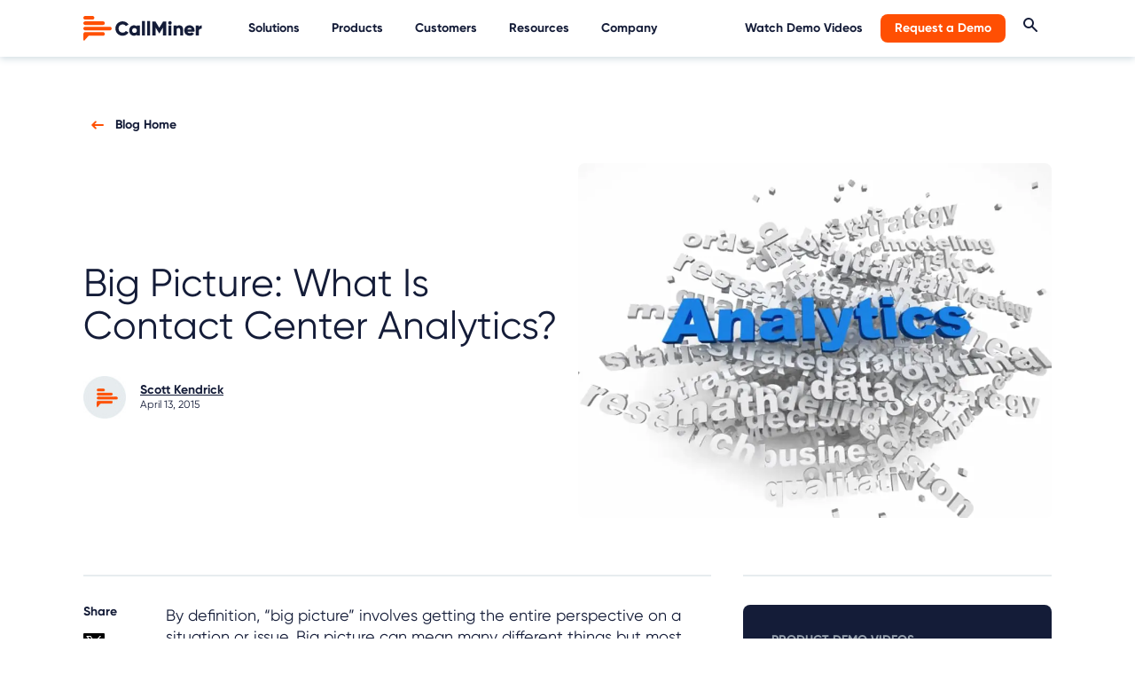

--- FILE ---
content_type: text/html; charset=utf-8
request_url: https://callminer.com/blog/big-picture-what-is-contact-center-analytics
body_size: 16523
content:
<!DOCTYPE html>
<html lang="en">
  <head>
  <!-- Google Tag Manager -->
 
<script nonce='n530z0iOTMkVACs0/fJGew=='>(function(w,d,s,l,i){w[l]=w[l]||[];w[l].push({'gtm.start':
new Date().getTime(),event:'gtm.js'});var f=d.getElementsByTagName(s)[0],
j=d.createElement(s),dl=l!='dataLayer'?'&l='+l:'';j.async=true;j.src=
'https://www.googletagmanager.com/gtm.js?id='+i+dl;f.parentNode.insertBefore(j,f);
})(window,document,'script','dataLayer','GTM-5NDSW5Z');</script>
<!-- End Google Tag Manager -->


    
      <title>Big Picture: What Is Contact Center Analytics? | CallMiner</title>
    
    <link rel="apple-touch-icon" sizes="180x180" href="/images/favicons/apple-touch-icon.png">
    <link rel="icon" type="image/png" sizes="32x32" href="/images/favicons/favicon-32x32.png">
    <link rel="icon" type="image/png" sizes="16x16" href="/images/favicons/favicon-16x16.png">
    <link rel="manifest" href="/images/favicons/site.webmanifest">
    <link rel="mask-icon" href="/images/favicons/safari-pinned-tab.svg" color="#ff5107">
    <link rel="shortcut icon" href="/images/favicons/favicon.ico">
    <meta name="msapplication-TileColor" content="#ff5107">
    <meta name="msapplication-config" content="/images/favicons/browserconfig.xml">
    <meta name="theme-color" content="#ffffff">
    <meta name="viewport" content="width=device-width, initial-scale=1">
    

    <link crossorigin="anonymous" href="https://callminer.com/blog/big-picture-what-is-contact-center-analytics" integrity="sha384-hQARL9lHlgy1/Z7eCJt6np+5Q105Ye+OKOx9Y9H8Jc93SPxHmMpL9qPURr6lE8rX" rel="canonical"/>

    <!-- Primary Meta Tags -->
    
      <meta class="swiftype" name="title" data-type="string" content="Big Picture: What Is Contact Center Analytics? | CallMiner"" />
    
    <meta class="swiftype" name="description" data-type="string" content="Learn how contact center analytics can help develop the big picture of customer interactions and improve the customer experience. Read more.">

      <!-- Pre-connect to external domains -->
      <link rel="preconnect" href="https://assets.ctfassets.net" />
      <link rel="preconnect" href="https://cdn.jsdelivr.net" />
      <link rel="preconnect" href="https://consent.trustarc.com" />
    
    <!-- Open Graph / Facebook  -->
    <meta property="og:type" content="website">
    <meta property="og:url" content="https://callminer.com/blog/big-picture-what-is-contact-center-analytics">
      
      <meta property="og:title" content="Big Picture: What Is Contact Center Analytics?">
    
    <meta property="og:description" content="Learn how contact center analytics can help develop the big picture of customer interactions and improve the customer experience. Read more.">
    
    <meta property="og:image" content="https://images.ctfassets.net/xj0skx6m69u2/1vYEJdrc6QLJ0KDj3Hh1vs/868eeebe720f40a4c3c6de1f8c28fc94/contact-analytics.jpg?fm=jpg&amp;w=1200&amp;h=630&amp;fit=fill&amp;f=Center">
    <!-- Twitter -->
    <meta property="twitter:card" content="summary_large_image">
    <meta property="twitter:url" content="https://callminer.com/blog/big-picture-what-is-contact-center-analytics">
      
    <meta property="twitter:title" content="Big Picture: What Is Contact Center Analytics?">
    
    <meta property="twitter:description" content="Learn how contact center analytics can help develop the big picture of customer interactions and improve the customer experience. Read more.">
    <meta property="twitter:image" content="https://images.ctfassets.net/xj0skx6m69u2/1vYEJdrc6QLJ0KDj3Hh1vs/868eeebe720f40a4c3c6de1f8c28fc94/contact-analytics.jpg?fm=jpg&amp;w=1200&amp;h=630&amp;fit=fill&amp;f=Center">
    <link rel="preload" href="https://stackpath.bootstrapcdn.com/bootstrap/5.0.0-alpha1/css/bootstrap.min.css" as="style" integrity="sha384-r4NyP46KrjDleawBgD5tp8Y7UzmLA05oM1iAEQ17CSuDqnUK2+k9luXQOfXJCJ4I" crossorigin="anonymous">
    <link rel="stylesheet" href="https://stackpath.bootstrapcdn.com/bootstrap/5.0.0-alpha1/css/bootstrap.min.css" integrity="sha384-r4NyP46KrjDleawBgD5tp8Y7UzmLA05oM1iAEQ17CSuDqnUK2+k9luXQOfXJCJ4I" crossorigin="anonymous">
    <!-- <script nonce='n530z0iOTMkVACs0/fJGew==' src="https://cdn.jsdelivr.net/npm/@popperjs/core@2.9.1/dist/umd/popper.min.js" integrity="sha384-SR1sx49pcuLnqZUnnPwx6FCym0wLsk5JZuNx2bPPENzswTNFaQU1RDvt3wT4gWFG" crossorigin="anonymous"></script> -->
    <!-- <script nonce='' src="https://cdn.jsdelivr.net/npm/bootstrap@5.0.0-beta3/dist/js/bootstrap.min.js" integrity="sha384-j0CNLUeiqtyaRmlzUHCPZ+Gy5fQu0dQ6eZ/xAww941Ai1SxSY+0EQqNXNE6DZiVc" crossorigin="anonymous"></script> -->
    <script nonce='n530z0iOTMkVACs0/fJGew==' src="https://cdn.jsdelivr.net/npm/bootstrap@5.0.2/dist/js/bootstrap.bundle.min.js" async integrity="sha384-MrcW6ZMFYlzcLA8Nl+NtUVF0sA7MsXsP1UyJoMp4YLEuNSfAP+JcXn/tWtIaxVXM" crossorigin="anonymous"></script>
    <link rel="preload" href="https://assets.ctfassets.net/xj0skx6m69u2/77U5TS2G1fYGEYbnsObasq/0c59adb4825f89fd08ac5c56288b513e/Gilroy-Bold.woff2" as="font" type="font/woff2" crossorigin/>
    <link rel="preload" href="https://assets.ctfassets.net/xj0skx6m69u2/2AIMEwRTxy1R8u4VBDnslv/13b4f1382bcbeb89afe640f323f79114/Gilroy-Regular.woff2" as="font" type="font/woff2" crossorigin/>
    <link rel='preload' integrity="QLNku9n6n9WRx5PKskx5/5B27I3gCRg+bQ37QMEZp/LFNyaY19Rrdghqc9nhlJsC%" crossorigin="anonymous" href='/stylesheets/style.css?ver=17'  as="style" />
    <link rel="preload" fetchpriority="high" as="image" href="/images/CM_newshapes.avif" />
    <link rel='stylesheet' integrity="QLNku9n6n9WRx5PKskx5/5B27I3gCRg+bQ37QMEZp/LFNyaY19Rrdghqc9nhlJsC%" crossorigin="anonymous" href='/stylesheets/style.css?ver=17' />

    
    <style>
    .nav-button {
    background-color: #FF4F03;
    }

.partner-button-orange {
    border-radius: 4px;
    color: #ffffff;
    background-color: #FF4F03;
    font-size: 24px;
    font-family: Gilroy-Regular, Arial, sans-serif;
    letter-spacing: 0;
    line-height: 24px;
    padding: 5px 16px;
    text-decoration: none;
    border: 2px solid #FF4F03;
    margin-top: 0px;
    width: 200px;
}

.home-button-orange {
    border-radius: 4px;
    color: #ffffff;
    background-color: #FF4F03;
    font-size: 24px;
    font-family: Gilroy-Regular, Arial, sans-serif;
    letter-spacing: 0;
    line-height: 24px;
    padding: 5px 16px;
    text-decoration: none;
    border: 2px solid #FF4F03;
    margin-top: 0px;
    width: 200px;
}

a.home-button-orange:hover {
    color: #ffffff;
    text-decoration: underline;
}

.product-button-orange, .product-analyze-button-orange, .product-alert-button-orange {
    border-radius: 4px;
    color: #ffffff;
    background-color: #FF4F03;
    font-size: 24px;
    font-family: Gilroy-Regular, Arial, sans-serif;
    letter-spacing: 0;
    padding: 5px 16px;
    text-decoration: none;
    border: 2px solid #FF4F03;
    margin-top: 0px;
    display: inline-block;
    text-align: center;
}

a.product-button-orange:hover, a.product-analyze-button-orange:hover, a.product-alert-button-orange:hover  {
    color: #ffffff;
    text-decoration: underline;
}

@media (min-width: 767px) {
.st-default-search-input, .st-ui-search-input {
  width: 350px !important;
}
}

//.st-ui-type-heading, .st-ui-type-detail {
 // font-size: 28px !important;
  //font-family: Gilroy !important;
//}

.home-products-left img {
filter: none !important;
}

#teconsent a {font-size: 14px; !important; line-height: 25px;}
    </style>

    
    <!-- Custom scripts for the page -->
    
  </head>
  <body class="sub-body">
  <!-- Google Tag Manager (noscript) -->
<noscript><iframe src="https://www.googletagmanager.com/ns.html?id=GTM-5NDSW5Z"
height="0" width="0" style="display:none;visibility:hidden"></iframe></noscript>
<!-- End Google Tag Manager (noscript) -->


    
    
    <header class="header container-full light-header">
        <div class="menu container">
            <div class="menu-links" id="menu-link-desktop">
                <div class="menu-left">
                    <a href="/" class="menu-logo" aria-label="home">
                        <img width="134" height="28" src="https://images.ctfassets.net/xj0skx6m69u2/cFRNy2dkU6bRc2iRmk7tF/6f1fc904dea9217c746c0b5cfd9eaa32/Logo_CallMiner_Color.svg" alt="CallMiner"/>
                    </a>
                    
                    <div class="main-nav mainnavitem" >
                        <p class="nav-link">Solutions</p>
                        <div class="nav-list">
                             <div class="nav-section">
                            <div class="nav-main-content nav-col">
                             
                                    <a href="/why-callminer">
                                        <img class="nav-list-img" alt="Solutions" src="https:////images.ctfassets.net/xj0skx6m69u2/42FYUUhke3VaBU3xsZv9tb/050933bfaae32064cbbbe02bbbedab6d/icon_menu_solutions.svg" />
                                        <h6>Why CallMiner?</h6>
<p>See how we help you translate customer insights into business value.</p>
<p><strong>Learn More</strong></p>
      
                                    </a>
                               

                              

                               <!-- Interactive Menu Points -->
                               
                                  
                                      <div class="col-md-12 group-title">
                                            
                                                
        
                                                
                                                    <button class="subnavItem active" menu-name="ContactCenterExperience">Contact Center Experience</button>
                                                
                                            
                                                
        
                                                
                                                    <button class="subnavItem" menu-name="ExperienceManagement">Experience Management</button>
                                                
                                            
                                                
        
                                                
                                                    <button class="subnavItem" menu-name="Industry">Industry</button>
                                                
                                            
                                        </div>
                                    
                                
                            </div>

                            <!-- Interactive Menu -->
                            
                                
                                    
                                        
                                        
                                            <div class="menu-section active menu-interactive" id="ContactCenterExperience">
                                                <div class="container nav-col-grey px-2 px-lg-4">
                                                    <div class="row justify-content-start row-cols-auto">
                                                        <h2 class="nav-section-title col-12">Contact Center Experience</h2>
                                                        
                                                            <div class="navlink-section col col-md-6 col-xl-4 p-1">
                                                                <a href="/solutions/frontline-agent-experience">
                                                                    <h3>Frontline Agent Experience</h3>
                                                                    <p>Boost frontline agent performance and satisfaction with AI-driven insights. Improve training, reduce churn, and elevate customer interactions with CallMiner.</p>
                                                                </a>
                                                            </div>
                                                        
                                                            <div class="navlink-section col col-md-6 col-xl-4 p-1">
                                                                <a href="/solutions/quality-management">
                                                                    <h3>Quality Management</h3>
                                                                    <p>Ensure quality assurance and maintain compliance with CallMiner’s AI-powered quality management and analytics solutions. Learn more today.</p>
                                                                </a>
                                                            </div>
                                                        
                                                            <div class="navlink-section col col-md-6 col-xl-4 p-1">
                                                                <a href="/solutions/contact-center-efficiency">
                                                                    <h3>Contact Center Efficiency</h3>
                                                                    <p>Boost contact center performance with AI-driven insights. Optimize call handling, costs, and customer satisfaction with CallMiner’s efficiency solutions.</p>
                                                                </a>
                                                            </div>
                                                        
                                                            <div class="navlink-section col col-md-6 col-xl-4 p-1">
                                                                <a href="/solutions/risk-and-compliance">
                                                                    <h3>Risk &amp; Compliance</h3>
                                                                    <p>Strengthen compliance and reduce risks with CallMiner’s AI-driven risk mitigation and compliance analytics solutions. Learn more today.</p>
                                                                </a>
                                                            </div>
                                                        
                                                            <div class="navlink-section col col-md-6 col-xl-4 p-1">
                                                                <a href="/solutions/fraud-detection">
                                                                    <h3>Fraud Detection</h3>
                                                                    <p>Detect and prevent fraud with AI-driven conversation analytics. Enhance security, reduce risk, and protect your organization with CallMiner&#39;s fraud detection tools.</p>
                                                                </a>
                                                            </div>
                                                        
                                                            <div class="navlink-section col col-md-6 col-xl-4 p-1">
                                                                <a href="/solutions/sales-effectiveness">
                                                                    <h3>Sales Effectiveness</h3>
                                                                    <p>Enhance sales effectiveness and improve customer interactions with CallMiner’s AI-powered sales solutions. Learn more today.</p>
                                                                </a>
                                                            </div>
                                                        
                                                    </div>
                                                </div>
                                            </div>
                                        
                                    
                                        
                                        
                                            <div class="menu-section menu-interactive" id="ExperienceManagement">
                                                <div class="container nav-col-grey px-2 px-lg-4">
                                                    <div class="row justify-content-start row-cols-auto">
                                                        <h2 class="nav-section-title col-12">Experience Management</h2>
                                                        
                                                            <div class="navlink-section col col-md-6 col-xl-4 p-1">
                                                                <a href="/solutions/customer-experience">
                                                                    <h3>Customer Experience</h3>
                                                                    <p>Unlock powerful customer experience analytics with AI-driven insights. Improve satisfaction, loyalty, and engagement across interactions with CallMiner.</p>
                                                                </a>
                                                            </div>
                                                        
                                                            <div class="navlink-section col col-md-6 col-xl-4 p-1">
                                                                <a href="/solutions/product-experience">
                                                                    <h3>Product Experience</h3>
                                                                    <p>Elevate product experience and gather actionable customer feedback with CallMiner&#39;s advanced analytics and AI solutions. Learn more today.</p>
                                                                </a>
                                                            </div>
                                                        
                                                            <div class="navlink-section col col-md-6 col-xl-4 p-1">
                                                                <a href="/solutions/brand-experience">
                                                                    <h3>Brand Experience</h3>
                                                                    <p>Boost customer loyalty with CallMiner&#39;s brand experience analytics solutions. See how you can enhance your brand&#39;s performance using advanced analytics.</p>
                                                                </a>
                                                            </div>
                                                        
                                                    </div>
                                                </div>
                                            </div>
                                        
                                    
                                        
                                        
                                            <div class="menu-section menu-interactive" id="Industry">
                                                <div class="container nav-col-grey px-2 px-lg-4">
                                                    <div class="row justify-content-start row-cols-auto">
                                                        <h2 class="nav-section-title col-12">Industry</h2>
                                                        
                                                            <div class="navlink-section col col-md-6 col-xl-4 p-1">
                                                                <a href="/solutions/healthcare">
                                                                    <h3>Healthcare</h3>
                                                                    <p>Enhance patient care and operational efficiency with AI-driven healthcare analytics. Improve outcomes, reduce costs, and ensure compliance with CallMiner.</p>
                                                                </a>
                                                            </div>
                                                        
                                                            <div class="navlink-section col col-md-6 col-xl-4 p-1">
                                                                <a href="/solutions/communications">
                                                                    <h3>Communications</h3>
                                                                    <p>Boost communication efficiency with CallMiner&#39;s conversation analytics for communications. See how you can enhance customer interactions and performance.</p>
                                                                </a>
                                                            </div>
                                                        
                                                            <div class="navlink-section col col-md-6 col-xl-4 p-1">
                                                                <a href="/solutions/retail">
                                                                    <h3>Retail</h3>
                                                                    <p>Enhance retail customer experiences and drive sales with CallMiner&#39;s AI-driven analytics and optimization solutions. Learn more today.</p>
                                                                </a>
                                                            </div>
                                                        
                                                            <div class="navlink-section col col-md-6 col-xl-4 p-1">
                                                                <a href="/solutions/finance-banking">
                                                                    <h3>Finance &amp; Banking</h3>
                                                                    <p>Improve risk management and customer experience in finance and banking with AI-powered analytics. Enhance decision-making, compliance, and operational efficiency.</p>
                                                                </a>
                                                            </div>
                                                        
                                                            <div class="navlink-section col col-md-6 col-xl-4 p-1">
                                                                <a href="/solutions/collections">
                                                                    <h3>Collections</h3>
                                                                    <p>Enhance collections performance with CallMiner&#39;s collection contact center analytics. See how you can optimize recovery rates and customer interactions.</p>
                                                                </a>
                                                            </div>
                                                        
                                                            <div class="navlink-section col col-md-6 col-xl-4 p-1">
                                                                <a href="/solutions/insurance">
                                                                    <h3>Insurance</h3>
                                                                    <p>Conversation analytics makes it possible to understand and serve insurance customers by mining 100% of contact center interactions.</p>
                                                                </a>
                                                            </div>
                                                        
                                                            <div class="navlink-section col col-md-6 col-xl-4 p-1">
                                                                <a href="/solutions/energy-utilities">
                                                                    <h3>Energy &amp; Utilities</h3>
                                                                    <p>Enhance operational efficiency and customer experience in energy and utilities with AI-driven analytics. Drive insights, reduce costs, and ensure compliance.</p>
                                                                </a>
                                                            </div>
                                                        
                                                            <div class="navlink-section col col-md-6 col-xl-4 p-1">
                                                                <a href="/solutions/bpo">
                                                                    <h3>BPO</h3>
                                                                    <p>Explore CallMiner&#39;s business process outsourcing solutions to enhance call center efficiency and performance with advanced analytics. Learn more today.</p>
                                                                </a>
                                                            </div>
                                                        
                                                            <div class="navlink-section col col-md-6 col-xl-4 p-1">
                                                                <a href="/solutions/travel-and-hospitality">
                                                                    <h3>Travel &amp; Hospitality</h3>
                                                                    <p>Elevate guest experience and optimize operations with CallMiner’s AI-driven solutions for travel and hospitality industries. Learn more today.</p>
                                                                </a>
                                                            </div>
                                                        
                                                            <div class="navlink-section col col-md-6 col-xl-4 p-1">
                                                                <a href="/solutions/technology">
                                                                    <h3>Technology</h3>
                                                                    <p>Drive technological innovation and operational excellence with CallMiner’s tailored AI solutions for tech professionals. Learn more today.</p>
                                                                </a>
                                                            </div>
                                                        
                                                    </div>
                                                </div>
                                            </div>
                                        
                                    
                                
                            
                         </div>
                        </div>
                    </div>
                    
                    <div class="main-nav mainnavitem" >
                        <p class="nav-link">Products</p>
                        <div class="nav-list">
                             <div class="nav-section">
                            <div class="nav-main-content nav-col">
                             
                                    <a href="/products/eureka">
                                        <img class="nav-list-img" alt="Products" src="https:////images.ctfassets.net/xj0skx6m69u2/3uewuZlALeI2JJkJsx8h5s/f871de728dcce29035f03a25bd31f562/icon_menu_products.svg" />
                                        <h6>CallMiner Eureka Platform</h6>
<p>Capture, analyze and automate customer interactions at scale to improve CX and reduce operational costs.</p>
<p><strong>Learn More</strong></p>
      
                                    </a>
                               

                              

                               <!-- Interactive Menu Points -->
                               
                                      <div class="col-md-12 group-title">
                                          
                                              <a class="subnavItem clickable subnavItem--products" href="/products/advanced-ai">Advanced AI</a>
                                          
                                              <a class="subnavItem clickable subnavItem--products" href="/products/integrations">Integrations</a>
                                          
                                              <a class="subnavItem clickable subnavItem--products" href="/products/solution-catalogue">Solution Catalogue</a>
                                          
                                      </div>
                               
                            </div>

                            <!-- Interactive Menu -->
                            
                                
                                    <div class="menu-section active menu-interactive menu-interactive--products">
                                        <div class="container nav-col-grey px-2 px-lg-3 nav-col--products">
                                            
                                              <h2 class="nav-col-headline--products p-1 px-lg-2">Products</h2>
                                            
                                            <div class="row justify-content-start row-cols-auto nav-col-container--products">
                                                
                                                    <div class="col col-6 p-1 py-lg-2 px-lg-2 nav-col-menu-group--products">
                                                        
                                                          <div class="products-menu__dropdown-sub-menu-icon-wrap" inert>
                                                            <img class="products-menu__dropdown-sub-menu-icon" src="//images.ctfassets.net/xj0skx6m69u2/BYfJ4nKf2g6QDfRxjTvg6/a964206ef40d846b919982c173d3fa6c/icon_ui_dataAPI_2.svg" aria-hidden="true"/>
                                                          </div>
                                                        
                                                        <div class="products-menu__dropdown-sub-menu-content">
                                                          <h2 class="nav-section-title nav-section-title--products">Capture</h2>
                                                          
                                                            <p class="products-menu__dropdown-sub-menu-description">Ingest omnichannel customer interactions, from audio and screens to surveys, for complete visibility and analytics.</p>
                                                          
                                                          <div class="navlink-section navlink-section--products">
                                                              <ul class="products-menu__dropdown-sub-menu">
                                                                
                                                                    <li>
                                                                      <a class="products-menu__dropdown-link" href="/products/record">Record</a>
                                                                    </li>
                                                                
                                                                    <li>
                                                                      <a class="products-menu__dropdown-link" href="/products/screen-record">Screen Record</a>
                                                                    </li>
                                                                
                                                                    <li>
                                                                      <a class="products-menu__dropdown-link" href="/products/redact">Redact</a>
                                                                    </li>
                                                                
                                                              </ul>
                                                          </div>
                                                        </div>
                                                    </div>
                                                
                                                    <div class="col col-6 p-1 py-lg-2 px-lg-2 nav-col-menu-group--products">
                                                        
                                                          <div class="products-menu__dropdown-sub-menu-icon-wrap" inert>
                                                            <img class="products-menu__dropdown-sub-menu-icon" src="//images.ctfassets.net/xj0skx6m69u2/5Rywc8kPPGFEjqNJOmy679/c9c2c16055bc2c1401ed79a57b4347de/icon_ui_Accurate_1.svg" aria-hidden="true"/>
                                                          </div>
                                                        
                                                        <div class="products-menu__dropdown-sub-menu-content">
                                                          <h2 class="nav-section-title nav-section-title--products">Intelligence</h2>
                                                          
                                                            <p class="products-menu__dropdown-sub-menu-description">AI uncovers insights from 100% of interactions to better understand CX trends and opportunities enterprise-wide.</p>
                                                          
                                                          <div class="navlink-section navlink-section--products">
                                                              <ul class="products-menu__dropdown-sub-menu">
                                                                
                                                                    <li>
                                                                      <a class="products-menu__dropdown-link" href="/products/analyze">Analyze</a>
                                                                    </li>
                                                                
                                                                    <li>
                                                                      <a class="products-menu__dropdown-link" href="/products/visualize">Visualize</a>
                                                                    </li>
                                                                
                                                              </ul>
                                                          </div>
                                                        </div>
                                                    </div>
                                                
                                                    <div class="col col-6 p-1 py-lg-2 px-lg-2 nav-col-menu-group--products">
                                                        
                                                          <div class="products-menu__dropdown-sub-menu-icon-wrap" inert>
                                                            <img class="products-menu__dropdown-sub-menu-icon" src="//images.ctfassets.net/xj0skx6m69u2/378FkVLPcBbnnC9V0g5lCM/422a81a3df5955a0feced8a14e91380d/icon_ui_Community.svg" aria-hidden="true"/>
                                                          </div>
                                                        
                                                        <div class="products-menu__dropdown-sub-menu-content">
                                                          <h2 class="nav-section-title nav-section-title--products">Augmentation</h2>
                                                          
                                                            <p class="products-menu__dropdown-sub-menu-description">Support agents with data-driven coaching and real-time assistance to drive efficiency and better customer outcomes.</p>
                                                          
                                                          <div class="navlink-section navlink-section--products">
                                                              <ul class="products-menu__dropdown-sub-menu">
                                                                
                                                                    <li>
                                                                      <a class="products-menu__dropdown-link" href="/products/coach">Coach</a>
                                                                    </li>
                                                                
                                                                    <li>
                                                                      <a class="products-menu__dropdown-link" href="/products/realtime">RealTime</a>
                                                                    </li>
                                                                
                                                              </ul>
                                                          </div>
                                                        </div>
                                                    </div>
                                                
                                                    <div class="col col-6 p-1 py-lg-2 px-lg-2 nav-col-menu-group--products">
                                                        
                                                          <div class="products-menu__dropdown-sub-menu-icon-wrap" inert>
                                                            <img class="products-menu__dropdown-sub-menu-icon" src="//images.ctfassets.net/xj0skx6m69u2/BrmcZ0tyXs4ciQ3vdU5uT/0dc4a93dbd85158be96e904e0dd7ad1e/icon_ui_chatBot_1.svg" aria-hidden="true"/>
                                                          </div>
                                                        
                                                        <div class="products-menu__dropdown-sub-menu-content">
                                                          <h2 class="nav-section-title nav-section-title--products">Automation</h2>
                                                          
                                                            <p class="products-menu__dropdown-sub-menu-description">AI virtual agents, real-time multilingual translation, and event-based customer feedback drive smarter, personalized CX initiatives.</p>
                                                          
                                                          <div class="navlink-section navlink-section--products">
                                                              <ul class="products-menu__dropdown-sub-menu">
                                                                
                                                                    <li>
                                                                      <a class="products-menu__dropdown-link" href="/products/outreach">Outreach</a>
                                                                    </li>
                                                                
                                                                    <li>
                                                                      <a class="products-menu__dropdown-link" href="/products/omniagent-virtual-agent">OmniAgent</a>
                                                                    </li>
                                                                
                                                                    <li>
                                                                      <a class="products-menu__dropdown-link" href="/products/livetranslate-ai-call-translation">LiveTranslate</a>
                                                                    </li>
                                                                
                                                              </ul>
                                                          </div>
                                                        </div>
                                                    </div>
                                                
                                            </div>
                                        </div>
                                    </div>
                                
                            
                         </div>
                        </div>
                    </div>
                    
                    <div class="main-nav mainnavitem" >
                        <p class="nav-link">Customers</p>
                        <div class="nav-list">
                             <div class="nav-section">
                            <div class="nav-main-content nav-col">
                             
                                    <a href="/customers">
                                        <img class="nav-list-img" alt="Customers" src="https:////images.ctfassets.net/xj0skx6m69u2/5C45dsSdixMR7rssEpegRF/5912388671c21409ae267ec0a55ec5e6/icon_menu_customers.svg" />
                                        <h6>Customer Stories</h6>
<p>Learn how we’ve helped businesses like yours grow and transform.</p>
<p><strong>View all</strong></p>
      
                                    </a>
                               

                              

                               <!-- Interactive Menu Points -->
                               
                                  
                                
                            </div>

                            <!-- Interactive Menu -->
                            
                            <!-- End of Interactive Menu -->
                                
                                    <div class="nav-col nav-col-grey">
                                        <p class="nav-col-title">Explore</p>
                                        
                                        <ul>
                                            
                                                <li><a href="/customers/customer-success">Customer Success</a></li>
                                            
                                                <li><a href="/customers/professional-services">Professional Services</a></li>
                                            
                                            </ul>
                                        
                                         
                                            
                                                <div class="menu-break"></div>
                                            
                                            <div class="nav-col-sub nav-col-grey">
                                                
                                                    <a class="external-link" href="https://callminer.com/customers/community"> <h5>The CallMiner Community</h5>
<p>Learn more about our customer community where you can ask, share, discuss, and learn with peers.</p>
</a>
                                                
                                            </div>
                                        
                                    </div>
                                
                                
                                
                            
                         </div>
                        </div>
                    </div>
                    
                    <div class="main-nav mainnavitem" >
                        <p class="nav-link">Resources</p>
                        <div class="nav-list">
                             <div class="nav-section">
                            <div class="nav-main-content nav-col">
                             
                                    <a href="/learning-center">
                                        <img class="nav-list-img" alt="Resources" src="https:////images.ctfassets.net/xj0skx6m69u2/5mUd4ltb5DpvIyBiYZqL1f/a3c3dfb0485b50cdb0a139e195e62467/icon_menu_resources.svg" />
                                        <h6>Learning Center</h6>
<p>Learn from our experts with these whitepapers, webinars, and case studies.</p>
<p><strong>Explore All</strong></p>
      
                                    </a>
                               

                              <hr>
<p><a href="/c/callminer-is-a-leader-forrester-wave-ciscc-q2-2025"><strong>CallMiner is a Leader!</strong>
</a></p>
<p><a href="/c/callminer-is-a-leader-forrester-wave-ciscc-q2-2025">The Forrester Wave™: Conversation Intelligence Solutions for Contact Centers, Q2, 2025</a></p>


                               <!-- Interactive Menu Points -->
                               
                                  
                                
                            </div>

                            <!-- Interactive Menu -->
                            
                            <!-- End of Interactive Menu -->
                                
                                    <div class="nav-col nav-col-grey">
                                        <p class="nav-col-title">Additional Resources</p>
                                        
                                        <ul>
                                            
                                                <li><a href="/blog">Blog</a></li>
                                            
                                                <li><a href="/events">Events</a></li>
                                            
                                                <li><a href="/faq">Frequently Asked Questions</a></li>
                                            
                                                <li><a href="/contact#support">Support</a></li>
                                            
                                            </ul>
                                        
                                         
                                            
                                                <div class="menu-break"></div>
                                            
                                            <div class="nav-col-sub nav-col-grey">
                                                
                                                    <a class="link" href="/callminer-cx-landscape-report"> <h5>CX Landscape Report</h5>
<p>CallMiner's annual market research explores how AI-driven insights can enhance CX and business outcomes.</p>
</a>
                                                
                                            </div>
                                        
                                    </div>
                                
                                
                                
                            
                         </div>
                        </div>
                    </div>
                    
                    <div class="main-nav mainnavitem" >
                        <p class="nav-link">Company</p>
                        <div class="nav-list">
                             <div class="nav-section">
                            <div class="nav-main-content nav-col">
                             
                                    <a href="/our-company/about-us">
                                        <img class="nav-list-img" alt="Company" src="https:////images.ctfassets.net/xj0skx6m69u2/5AnD2J6agWwrCI2GHc8NsG/380000043400dd8735f4a85efa054979/icon_menu_company.svg" />
                                        <h6>About Us</h6>
<p>Discover where we’ve come from and where we’re going.</p>
<p><strong>Meet CallMiner</strong></p>
      
                                    </a>
                               

                              

                               <!-- Interactive Menu Points -->
                               
                                  
                                
                            </div>

                            <!-- Interactive Menu -->
                            
                            <!-- End of Interactive Menu -->
                                
                                    <div class="nav-col nav-col-grey">
                                        <p class="nav-col-title">Explore</p>
                                        
                                        <ul>
                                            
                                                <li><a href="/our-company/leadership">Leadership</a></li>
                                            
                                                <li><a href="/our-company/investors">Investors &amp; Board</a></li>
                                            
                                                <li><a href="/news">Newsroom</a></li>
                                            
                                                <li><a href="/our-company/partners">Partners</a></li>
                                            
                                                <li><a href="/careers">Careers</a></li>
                                            
                                                <li><a href="/our-company-security">Security</a></li>
                                            
                                            </ul>
                                        
                                         
                                            
                                                <div class="menu-break"></div>
                                            
                                            <div class="nav-col-sub nav-col-grey">
                                                
                                                    <a class="link" href="/contact"> <h5>Contact Us</h5>
<p>Explore product demos and get more pricing details.</p>
</a>
                                                
                                            </div>
                                        
                                    </div>
                                
                                
                                
                            
                         </div>
                        </div>
                    </div>
                    
                </div>
                <div class="menu-right">
                
                    
                    <div class="main-nav">
                     <a class="nav-link" href="/view-demo">Watch Demo Videos</a>
                    </div>
                    
                    
                
                    
                    <div class="main-nav">
                        <a class="nav-link nav-button" href="/request-a-demo">Request a Demo</a>
                    </div>
                    
                    
                
                    
                    
                           
                        <div class="main-nav">
                           <img id="serchIcon" class="nav-link"width="16" height="16"  src="/images/icon_blue_search.svg" alt="Search" />
                           <div id="searchInput">
                           <input type="text" class="st-default-search-input" placeholder="Search...">
                           </div>
                            
                           </div>
                           <style>
                           #searchInput{
                            position: absolute;
                            top: 0px;
                            right: 10%;
                            border-top: 4px solid #FF5003;
                            padding: 20px;
                            background: #fff;
                            display:none;
                           }
                           #searchInput.activeSearch{
                               top: 65px;
                               display:block;
                           }
                            
                           </style>
                           <script nonce='n530z0iOTMkVACs0/fJGew=='>
                           var p = document.getElementById("serchIcon"); 
                            p.onclick = showSearch; 
                                
                            function showSearch(event) {
                                var s= document.getElementById("searchInput"); 
                                if(s.classList.contains('activeSearch')){
                                    s.classList.remove("activeSearch");
                                }else{
                                    s.classList.add("activeSearch");
                                }
                                
                            }
                           </script>
                        

                    
                </div>
            </div>
                <div class="nav-bar-wrapper menu-links" id="menu-link-mobile">
                    <div class="menu-left">
                        <a href="/" class="menu-logo" aria-label="home">
                            <img width="134" height="28" src="https:////images.ctfassets.net/xj0skx6m69u2/cFRNy2dkU6bRc2iRmk7tF/6f1fc904dea9217c746c0b5cfd9eaa32/Logo_CallMiner_Color.svg" alt="CallMiner" />
                        </a>
                    </div>
                    <div class="mobile-right-menu">
                    <div class="menu-right">
                      
                        <div class="main-nav">
                            <img id="serchIconMobile" class="nav-link" width="16" height="16" src="/images/icon_blue_search.svg" alt="Search" />
                           <div id="searchInputMobile">
                           <input type="text" class="st-default-search-input" placeholder="Search...">
                           </div>
                            
                           </div>
                           <style>
                           #serchIconMobile{
                               margin-right: 10px;
                           }
                           #searchInputMobile{
                            position: absolute;
                            top: 0px;
                            right: 65px;
                            border-top: 4px solid #FF5003;
                            padding: 20px;
                            background: #fff;
                            display:none;
                           }
                           #searchInputMobile.activeSearch{
                               top: 65px;
                               display:block;
                           }
                            
                           </style>
                           <script nonce='n530z0iOTMkVACs0/fJGew=='>
                           var p = document.getElementById("serchIconMobile"); 
                            p.onclick = showSearch; 
                                
                            function showSearch(event) {
                                var s= document.getElementById("searchInputMobile"); 
                                if(s.classList.contains('activeSearch')){
                                    s.classList.remove("activeSearch");
                                }else{
                                    s.classList.add("activeSearch");
                                }
                                
                            }
                           </script>
                        
                        </div>
                         
                        <div id="mobileMenuBtn" class="menu-button">
                            <div class="nav-bar bar-one"></div>
                            <div class="nav-bar bar-two"></div>
                            <div class="nav-bar bar-three"></div>
                        </div>
                        </div>
                    </div>
                    
                </div>
                
        </div>
        <div id="mobile-menu-links" class="">
    <div>
        
                <div class="mobile-row" id="solutions-button" onclick="window.slideToggle('solutions');"> 
                    <p class="nav-link-mobile">Solutions</p>
                    <i class="arrow"></i>
                    </div>
                <div class="mobile-nav-col" id="solutions">
                    <div class="mobile-nav-links">
                        
                            
                                
                                    
                                    <a class="nav-link-mobile" href="/why-callminer" >Why CallMiner?</a>
                                    
                                
                            
                                
                                    
                                    <a class="nav-link-mobile" href="/why-callminer#industry" >Industry Solutions</a>
                                    
                                
                            
                                
                                    
                                    <a class="nav-link-mobile" href="/why-callminer#use-case" >Use Case Solutions</a>
                                    
                                
                            
                                
                                    
                                    <a class="nav-link-mobile" href="/why-callminer#role" >Role Solutions</a>
                                    
                                
                              
                        

                        <!-- Interactive Menu -->
                        
                            
                                
                                    <div class="menu-section-mobile">
                                        <h2 class="nav-section-title-mobile"  menu-name="ContactCenterExperience-mobile">Contact Center Experience</h2>
                                    
                                        <div class="mobile-sub navlink-section-mobile" id="ContactCenterExperience-mobile">
                                            
                                                <a href="/solutions/frontline-agent-experience">
                                                    Frontline Agent Experience
                                                </a>
                                            
                                                <a href="/solutions/quality-management">
                                                    Quality Management
                                                </a>
                                            
                                                <a href="/solutions/contact-center-efficiency">
                                                    Contact Center Efficiency
                                                </a>
                                            
                                                <a href="/solutions/risk-and-compliance">
                                                    Risk &amp; Compliance
                                                </a>
                                            
                                                <a href="/solutions/fraud-detection">
                                                    Fraud Detection
                                                </a>
                                            
                                                <a href="/solutions/sales-effectiveness">
                                                    Sales Effectiveness
                                                </a>
                                            
                                        </div>
                                    </div>      
                            
                                
                                    <div class="menu-section-mobile">
                                        <h2 class="nav-section-title-mobile"  menu-name="ExperienceManagement-mobile">Experience Management</h2>
                                    
                                        <div class="mobile-sub navlink-section-mobile" id="ExperienceManagement-mobile">
                                            
                                                <a href="/solutions/customer-experience">
                                                    Customer Experience
                                                </a>
                                            
                                                <a href="/solutions/product-experience">
                                                    Product Experience
                                                </a>
                                            
                                                <a href="/solutions/brand-experience">
                                                    Brand Experience
                                                </a>
                                            
                                        </div>
                                    </div>      
                            
                                
                                    <div class="menu-section-mobile">
                                        <h2 class="nav-section-title-mobile"  menu-name="Industry-mobile">Industry</h2>
                                    
                                        <div class="mobile-sub navlink-section-mobile" id="Industry-mobile">
                                            
                                                <a href="/solutions/healthcare">
                                                    Healthcare
                                                </a>
                                            
                                                <a href="/solutions/communications">
                                                    Communications
                                                </a>
                                            
                                                <a href="/solutions/retail">
                                                    Retail
                                                </a>
                                            
                                                <a href="/solutions/finance-banking">
                                                    Finance &amp; Banking
                                                </a>
                                            
                                                <a href="/solutions/collections">
                                                    Collections
                                                </a>
                                            
                                                <a href="/solutions/insurance">
                                                    Insurance
                                                </a>
                                            
                                                <a href="/solutions/energy-utilities">
                                                    Energy &amp; Utilities
                                                </a>
                                            
                                                <a href="/solutions/bpo">
                                                    BPO
                                                </a>
                                            
                                                <a href="/solutions/travel-and-hospitality">
                                                    Travel &amp; Hospitality
                                                </a>
                                            
                                                <a href="/solutions/technology">
                                                    Technology
                                                </a>
                                            
                                        </div>
                                    </div>      
                            
                        
                        
                        <!-- End of Interactive Menu -->

                    </div>
                </div>
        
                <div class="mobile-row" id="products-button" onclick="window.slideToggle('products');"> 
                    <p class="nav-link-mobile">Products</p>
                    <i class="arrow"></i>
                    </div>
                <div class="mobile-nav-col" id="products">
                    <div class="mobile-nav-links">
                        
                            
                                
                                    
                                    <a class="nav-link-mobile" href="/products/advanced-ai" >Advanced AI</a>
                                    
                                
                            
                                
                                    
                                    <a class="nav-link-mobile" href="/products/integrations" >Integrations</a>
                                    
                                
                            
                                
                                    
                                    <a class="nav-link-mobile" href="/products/solution-catalogue" >Solution Catalogue</a>
                                    
                                
                              
                        

                        <!-- Interactive Menu -->
                        
                            
                                
                                    <div class="menu-section-mobile">
                                        <h2 class="nav-section-title-mobile"  menu-name="Capture-mobile">Capture</h2>
                                    
                                        <div class="mobile-sub navlink-section-mobile" id="Capture-mobile">
                                            
                                                <a href="/products/record">
                                                    Record
                                                </a>
                                            
                                                <a href="/products/screen-record">
                                                    Screen Record
                                                </a>
                                            
                                                <a href="/products/redact">
                                                    Redact
                                                </a>
                                            
                                        </div>
                                    </div>      
                            
                                
                                    <div class="menu-section-mobile">
                                        <h2 class="nav-section-title-mobile"  menu-name="Intelligence-mobile">Intelligence</h2>
                                    
                                        <div class="mobile-sub navlink-section-mobile" id="Intelligence-mobile">
                                            
                                                <a href="/products/analyze">
                                                    Analyze
                                                </a>
                                            
                                                <a href="/products/visualize">
                                                    Visualize
                                                </a>
                                            
                                        </div>
                                    </div>      
                            
                                
                                    <div class="menu-section-mobile">
                                        <h2 class="nav-section-title-mobile"  menu-name="Augmentation-mobile">Augmentation</h2>
                                    
                                        <div class="mobile-sub navlink-section-mobile" id="Augmentation-mobile">
                                            
                                                <a href="/products/coach">
                                                    Coach
                                                </a>
                                            
                                                <a href="/products/realtime">
                                                    RealTime
                                                </a>
                                            
                                        </div>
                                    </div>      
                            
                                
                                    <div class="menu-section-mobile">
                                        <h2 class="nav-section-title-mobile"  menu-name="Automation-mobile">Automation</h2>
                                    
                                        <div class="mobile-sub navlink-section-mobile" id="Automation-mobile">
                                            
                                                <a href="/products/outreach">
                                                    Outreach
                                                </a>
                                            
                                                <a href="/products/omniagent-virtual-agent">
                                                    OmniAgent
                                                </a>
                                            
                                                <a href="/products/livetranslate-ai-call-translation">
                                                    LiveTranslate
                                                </a>
                                            
                                        </div>
                                    </div>      
                            
                        
                        
                        <!-- End of Interactive Menu -->

                    </div>
                </div>
        
                <div class="mobile-row" id="customers-button" onclick="window.slideToggle('customers');"> 
                    <p class="nav-link-mobile">Customers</p>
                    <i class="arrow"></i>
                    </div>
                <div class="mobile-nav-col" id="customers">
                    <div class="mobile-nav-links">
                        
                            
                                
                                    
                                    <a class="nav-link-mobile" href="/customers" >CallMiner Customer Stories</a>
                                    
                                
                            
                                
                                    
                                    <a class="nav-link-mobile" href="/customers/customer-success" >Customer Success</a>
                                    
                                
                            
                                
                                    
                                    <a class="nav-link-mobile" href="/customers/professional-services" >Professional Services</a>
                                    
                                
                            
                                
                                    
                                    <a class="nav-link-mobile external-mobile" href="https://callminer.com/customers/community" >CallMiner Customer Connect <img src="/images/icon_orange_externalLink.svg" /></a>
                                    
                                
                              
                        

                        <!-- Interactive Menu -->
                        
                        <!-- End of Interactive Menu -->

                    </div>
                </div>
        
                <div class="mobile-row" id="resources-button" onclick="window.slideToggle('resources');"> 
                    <p class="nav-link-mobile">Resources</p>
                    <i class="arrow"></i>
                    </div>
                <div class="mobile-nav-col" id="resources">
                    <div class="mobile-nav-links">
                        
                            
                                
                                    
                                    <a class="nav-link-mobile" href="/learning-center  " >Learning Center</a>
                                    
                                
                            
                                
                                    
                                    <a class="nav-link-mobile" href="/blog" >Blog</a>
                                    
                                
                            
                                
                                    
                                    <a class="nav-link-mobile" href="/products/callminer-cx-landscape-report" >CallMiner CX Landscape Report</a>
                                    
                                
                            
                                
                                    
                                    <a class="nav-link-mobile" href="/events" >Events</a>
                                    
                                
                            
                                
                                    
                                    <a class="nav-link-mobile" href="/faq" >Frequently Asked Questions</a>
                                    
                                
                            
                                
                                    
                                    <a class="nav-link-mobile" href="/contact#support" >Support</a>
                                    
                                
                            
                                
                                    
                                        <a class="nav-link-mobile" href="/c/view-report-forrester-wave-conversation-intelligence-customer-service" >CallMiner is the Leader!</a>
                                    
                                
                              
                        

                        <!-- Interactive Menu -->
                        
                        <!-- End of Interactive Menu -->

                    </div>
                </div>
        
                <div class="mobile-row" id="our-company-button" onclick="window.slideToggle('our-company');"> 
                    <p class="nav-link-mobile">Company</p>
                    <i class="arrow"></i>
                    </div>
                <div class="mobile-nav-col" id="our-company">
                    <div class="mobile-nav-links">
                        
                            
                                
                                    
                                    <a class="nav-link-mobile" href="/our-company/about-us" >About Us</a>
                                    
                                
                            
                                
                                    
                                    <a class="nav-link-mobile" href="/our-company/leadership" >Leadership</a>
                                    
                                
                            
                                
                                    
                                    <a class="nav-link-mobile" href="/our-company/investors" >Investors &amp; Board</a>
                                    
                                
                            
                                
                                    
                                    <a class="nav-link-mobile" href="/news" >Newsroom</a>
                                    
                                
                            
                                
                                    
                                    <a class="nav-link-mobile" href="/our-company/partners" >Partners</a>
                                    
                                
                            
                                
                                    
                                    <a class="nav-link-mobile" href="/careers" >Careers</a>
                                    
                                
                            
                                
                                    
                                    <a class="nav-link-mobile" href="/our-company-security" >Security</a>
                                    
                                
                              
                        

                        <!-- Interactive Menu -->
                        
                        <!-- End of Interactive Menu -->

                    </div>
                </div>
        
        </div>
        <div class="mobile-links">
            
                
                    <div class="main-nav">
                    <a class="nav-link" href="/view-demo">Watch Demo Videos</a>
                </div>
                
                
            
                
                <div class="main-nav">
                    <a class="nav-link nav-button" href="/request-a-demo">Request a Demo</a>
                </div>
               
                
               
        </div>
</div> 


        <script nonce='n530z0iOTMkVACs0/fJGew=='>
            const menuItems = document.querySelectorAll(".subnavItem:not(.clickable)");
                menuItems.forEach(item => {
                    item.addEventListener("click", function(e) {
                        const activeMenu = document.querySelectorAll(".menu-section");
                        console.log(event.target.getAttribute('menu-name'));
                        console.log("test");
                        activeMenu.forEach(button => {
                            button.classList.remove("active");    
                        })
                        menuItems.forEach(button => {
                            button.classList.remove("active");    
                        })
                        event.target.classList.add("active");
                        var attribute = event.target.getAttribute('menu-name')
                            // e.target.className
                            console.log(attribute);
                        document.getElementById(String(attribute)).classList.add("active")
                
                    
                })

                item.addEventListener("mouseover", function(e) {
                        const activeMenu = document.querySelectorAll(".menu-section");
                        console.log(event.target.getAttribute('menu-name'));
                        console.log("test");
                        
                        activeMenu.forEach(button => {
                            button.classList.remove("active");    
                        })
                        menuItems.forEach(button => {
                            button.classList.remove("active");    
                        })
                        event.target.classList.add("active");
                        var attribute = event.target.getAttribute('menu-name')
                            // e.target.className
                            //console.log(attribute);
                        document.getElementById(String(attribute)).classList.add("active")
                
                    
                })

                
                
                });


                
                const menuItemsMobile = document.querySelectorAll(".menu-section-mobile");
                menuItemsMobile.forEach(item => {
                    item.addEventListener("click", function(e) {
                        if(event.target.classList.contains("active")){
                            event.target.classList.remove("active");
                            const navsec = document.querySelectorAll(".navlink-section-mobile")
                            navsec.forEach(nav => {
                                nav.classList.remove("active");    
                            })
                        }else{
                            const navTitle = document.querySelectorAll(".nav-section-title-mobile");
                            navTitle.forEach(button => {
                                button.classList.remove("active");    
                            })
                            event.target.classList.add("active");
                            var attribute = event.target.getAttribute('menu-name');
                            const navsec = document.querySelectorAll(".navlink-section-mobile")
                            navsec.forEach(nav => {
                                nav.classList.remove("active");    
                            })
                            document.getElementById(String(attribute)).classList.add("active")
                        }
                        
                
                    })
                });

                // update 08.18.2022 
                // const mainNavMenuItems = document.querySelectorAll(".main-nav");
                // mainNavMenuItems.forEach(item => {
                //     item.addEventListener("mouseenter", function(e) {
                //         const mainActiveMenu = event.target.querySelectorAll(".menu-section");
                //         const mainSubActiveMenu = event.target.querySelectorAll(".subnavItem");

                //         if(mainActiveMenu.length > 0){
                //             mainActiveMenu[0].classList.add('active');
                //             mainSubActiveMenu[0].classList.add('active');
                //         }                
                    
                //     });
                // });
                
        </script>
        
    </header>
    <main data-swiftype-name="body" data-swiftype-type="text">
    

    <!-- Optional Scripts -->

    
        
     
    <!-- End of Optional Scripts -->
    <div class="container post">
        <div class="row">
            <div class="col-md-12 post-back hoverspace">
                <a class="blogArrow" href="/blog">
                    
                        
                                    
                        
                                    
                        
                                    
                        
                                    
                        
                                    
                        
                                    
                        
                                    
                        
                                    
                        
                                    
                        
                                    
                        
                                    
                        
                                    
                        
                                    
                        
                                    
                        
                                    
                        
                                    
                        
                                    
                        
                                    
                        
                                    
                        
                                    
                        
                                    
                        
                                    
                        
                                    
                        
                                    
                        
                                    
                        
                                    
                        
                                    
                        
                                    
                        
                                    
                        
                                    
                        
                                    
                        
                                    
                        
                                    
                        
                                    
                        
                                    
                        
                                    
                        
                                    
                        
                                    
                        
                                    
                        
                                    
                        
                                    
                        
                                    
                        
                                    
                        
                                    
                        
                                    
                        
                                    
                        
                                    
                        
                            <svg class="rightarrow" width="32px" height="16px" viewBox="0 0 16 16" version="1.1" xmlns="http://www.w3.org/2000/svg" xmlns:xlink="http://www.w3.org/1999/xlink">
                    <g id="icon_orange_arrow_R" stroke="none" stroke-width="1" fill="none" fill-rule="evenodd" stroke-linecap="round" stroke-linejoin="round">
                        <g id="Group-2" transform="translate(2.000000, 4.000000)" stroke="#FF5003" stroke-width="2">
                            <polyline class="Stroke-3" points="8.16666667 0.444444444 11.7222222 4 8.16666667 7.55555556"></polyline>
                            <line class="line" x1="-2.65334051e-13" y1="4" x2="11.3333333" y2="4" id="Stroke-1"></line>
                        </g>
                    </g>
                </svg>
                                
                                    
                        
                                    
                        
                                    
                        
                                    
                        
                                    
                        
                                    
                                        <span class="label">Blog Home</span>
                </a>
            </div>
            <div class="col-md-6 post-header">
                <h1>
                    Big Picture: What Is Contact Center Analytics?
                </h1>
                <div class="post-header-wrapper">
                    
                        
                                
                        
                                
                        
                                
                        
                                
                        
                                
                        
                                
                        
                                
                        
                                
                        
                                
                        
                                
                        
                                
                        
                                
                        
                                
                        
                                
                        
                                
                        
                                
                        
                                
                        
                                
                        
                                
                        
                                
                        
                                
                        
                                
                        
                                
                        
                                
                        
                                
                        
                                
                        
                                
                        
                                
                        
                                
                        
                                
                        
                                
                        
                                
                        
                                
                        
                                
                        
                                
                        
                                
                        
                                
                        
                                
                        
                                
                        
                                
                        
                                
                        
                                
                        
                                
                        
                                
                        
                                
                        
                                
                        
                                
                        
                                
                        
                            <img src="https://images.ctfassets.net/xj0skx6m69u2/5AnD2J6agWwrCI2GHc8NsG/380000043400dd8735f4a85efa054979/icon_menu_company.svg?fm=jpg&w=648&q=90"
                                alt="Company">
                            
                                
                        
                                
                        
                                
                        
                                
                        
                                
                                    <div>
                                        
                                            <p class="label"><a href="/team/scott-kendrick">
                                                    Scott Kendrick
                                                </a></p>
                                            
                                                    <p class="body-12">
                                                        April 13, 2015
                                                    </p>
                                    </div>
                </div>
            </div>
            <div class="col-md-6 post-image">
                <picture>
                    
                    <source type="image/avif"
                        srcset="https://images.ctfassets.net/xj0skx6m69u2/1vYEJdrc6QLJ0KDj3Hh1vs/868eeebe720f40a4c3c6de1f8c28fc94/contact-analytics.jpg?fm=avif&w=480&fit=fill&f=Center 480w,
                                https://images.ctfassets.net/xj0skx6m69u2/1vYEJdrc6QLJ0KDj3Hh1vs/868eeebe720f40a4c3c6de1f8c28fc94/contact-analytics.jpg?fm=avif&w=900&fit=fill&f=Center 648w"
                        sizes="(max-width: 767px) 480px, 850px" />
                    <source type="image/webp"
                        srcset="https://images.ctfassets.net/xj0skx6m69u2/1vYEJdrc6QLJ0KDj3Hh1vs/868eeebe720f40a4c3c6de1f8c28fc94/contact-analytics.jpg?fm=webp&w=480&fit=fill&f=Center 480w,
                                https://images.ctfassets.net/xj0skx6m69u2/1vYEJdrc6QLJ0KDj3Hh1vs/868eeebe720f40a4c3c6de1f8c28fc94/contact-analytics.jpg?fm=webp&w=900&fit=fill&f=Center 648w"
                        sizes="(max-width: 767px) 480px, 850px" />
                    
                    <img src="https://images.ctfassets.net/xj0skx6m69u2/1vYEJdrc6QLJ0KDj3Hh1vs/868eeebe720f40a4c3c6de1f8c28fc94/contact-analytics.jpg?fm=jpg&w=648&h=426&fit=fill&f=Center&q=85"
                        alt="Analytics word cloud"
                        width="648" height="426" />
                </picture>
            </div>
        </div>
        <div class="row post-main">
            <div class="col-lg-8 col-md-12 post-spacer">
                <div class="post-border"></div>
            </div>
            <div class="col-lg-4 d-none d-lg-block">
                <div class="post-border"></div>
            </div>
            <div class="col-md-1">
                <div class="social-sharing">
                    <p class="label">Share</p>
                    <div class="post-share">
                        <a class="twitter custom share" id="twitter-url" aria-label="twitter share"
                            title="Twitter Share"
                            href="https://twitter.com/share?url=https://callminer.com/blog/big-picture-what-is-contact-center-analytics"
                            target="_blank">
                            
                                
                                        
                                
                                        
                                
                                        
                                
                                        
                                
                                        
                                
                                        
                                
                                        
                                
                                        
                                
                                        
                                
                                        
                                
                                        
                                
                                        
                                
                                        
                                
                                        
                                
                                        
                                
                                        
                                
                                        
                                
                                        
                                
                                        
                                
                                        
                                
                                        
                                
                                        
                                
                                        
                                
                                        
                                
                                        
                                
                                        
                                
                                        
                                
                                        
                                
                                        
                                
                                        
                                
                                        
                                
                                        
                                
                                        
                                
                                        
                                
                                        
                                
                                        
                                
                                        
                                
                                        
                                
                                        
                                
                                        
                                
                                        
                                
                                        
                                
                                        
                                
                                        
                                
                                        
                                
                                    <img src="https:////images.ctfassets.net/xj0skx6m69u2/7lVKx3D5Y1EV44IREXhAJj/da12eac4a67097c62f11a9f271f078d1/icon_social_X_24x24.svg" alt="Share on Twitter">
                                    
                                        
                                
                                        
                                
                                        
                                
                                        
                                
                                        
                                
                                        
                                
                                        
                                
                                        
                        </a>
                        <a class="facebook custom share" id="facebook-url" title="Facebook Share"
                            href="https://www.facebook.com/sharer.php?u=https://callminer.com/blog/big-picture-what-is-contact-center-analytics"
                            target="_blank">
                            
                                
                                        
                                
                                        
                                
                                        
                                
                                        
                                
                                        
                                
                                        
                                
                                        
                                
                                        
                                
                                        
                                
                                        
                                
                                        
                                
                                        
                                
                                        
                                
                                        
                                
                                        
                                
                                        
                                
                                        
                                
                                        
                                
                                        
                                
                                        
                                
                                        
                                
                                        
                                
                                        
                                
                                        
                                
                                        
                                
                                        
                                
                                        
                                
                                        
                                
                                        
                                
                                        
                                
                                        
                                
                                        
                                
                                        
                                
                                        
                                
                                        
                                
                                        
                                
                                        
                                
                                        
                                
                                        
                                
                                        
                                
                                        
                                
                                        
                                
                                        
                                
                                        
                                
                                        
                                
                                        
                                
                                    <img src="https:////images.ctfassets.net/xj0skx6m69u2/4yXyuBLJ77H17qKd2XeZEt/8070c365ac950eece348f7b1e8b490dd/icon_social_facebook_24x24.svg" alt="Share on Facebook">
                                    
                                        
                                
                                        
                                
                                        
                                
                                        
                                
                                        
                                
                                        
                                
                                        
                        </a>
                        <a class="linkedin custom share" id="linkedin-url" aria-label="Linkedin share"
                            title="Linkedin Share"
                            href="https://www.linkedin.com/shareArticle?mini=true&url=https://callminer.com/blog/big-picture-what-is-contact-center-analytics"
                            target="_blank">
                            
                                
                                        
                                
                                        
                                
                                        
                                
                                        
                                
                                        
                                
                                        
                                
                                        
                                
                                        
                                
                                        
                                
                                        
                                
                                        
                                
                                        
                                
                                        
                                
                                        
                                
                                        
                                
                                        
                                
                                        
                                
                                        
                                
                                        
                                
                                        
                                
                                        
                                
                                        
                                
                                        
                                
                                        
                                
                                        
                                
                                        
                                
                                        
                                
                                        
                                
                                        
                                
                                        
                                
                                        
                                
                                        
                                
                                        
                                
                                        
                                
                                        
                                
                                        
                                
                                        
                                
                                        
                                
                                        
                                
                                        
                                
                                        
                                
                                        
                                
                                        
                                
                                    <img src="https:////images.ctfassets.net/xj0skx6m69u2/1NpTTYA2UQXCgvHj39zfHr/0db9a3c61243c6df4bde607a94286dd7/icon_social_linkedin_24x24.svg" alt="Share on LinkedIn">
                                    
                                        
                                
                                        
                                
                                        
                                
                                        
                                
                                        
                                
                                        
                                
                                        
                                
                                        
                                
                                        
                                
                                        
                        </a>
                    </div>
                </div>
            </div>
            <div class="col-lg-7 col-md-11 post-spacer blog-content">
                <p>By definition, “big picture” involves getting the entire perspective on a situation or issue. Big picture can mean many different things but most commonly refers to a depth of understanding that translates to a certain mastery over a topic or issue.</p><p>For contact centers, developing a big picture understanding of customer interactions across the entire lifecycle is critical to providing exceptional experiences for customers. One way to do this is through the use of <a href="https://callminer.com/products/eureka">contact analytics</a>, which captures unstructured data from recorded calls, emails, chat transcriptions, or other customer interactions to identify trends and root causes of issues.</p><p>Here’s a closer look at some of the benefits of contact center analytics and why your organization should be using it:</p><p><span class="bold">Unified view of customer interactions</span></p><p>New <a href="https://callminer.com/our-company/news-events/">research</a> from Dimension Data shows digital (non-voice) traffic will experience 89% growth over the next two years, while voice traffic will drop 35% in contact centers over the same time period. What this means is organizations that are not prioritizing a multi-channel experience for customers will be left in the dust in the years to come.</p><p>With contact analytics in place, companies can use a single system and process for analyzing contacts across all channels. The benefits of using this type of software are two-fold: 1) Contact centers can <a href="https://callminer.com/blog/infographic-how-contact-centers-use-interaction-analytics">develop a unified data view</a> of all types of customer interactions (resulting in consistent analysis across channels), and 2) Companies can follow the complete customer journey (regardless of the channel used), which can help determine the root cause of repeat contacts and poor <a href="https://callminer.com/blog/first-call-resolution-benefits">first contact resolution</a>.</p><p><span class="bold">Performance measurement</span></p><p>Another distinct benefit of contact analytics systems is their ability to measure various performance indicators (i.e., agent quality, <a href="https://callminer.com/our-company/news-events">customer satisfaction</a>, emotion, compliance risk, etc.) by detecting the presence of certain language characteristics. Armed with this type of automated scoring, contact center managers, supervisors, and agents can proactively address issues or gaps in knowledge to improve performance with additional training or coaching.</p><p>Bluegreen Vacations, for example, used CallMiner’s contact analytics software to provide a detailed analysis of overall service levels. After implementing the technology, the company has seen a 19% improvement in agent quality scores, as well as a 26% improvement in customer satisfaction.</p><p><span class="bold">Customer experience & satisfaction</span></p><p>According to a recent <a href="https://callminer.com/our-company/news-events">survey</a> by Censuswide on behalf of Interactive Intelligence, 70% of UK customers speak to an average of two to five customer service representatives before resolving a single issue. “The fact that more people are turning to [other channels like] email is both a sign of the times and a reflection that consumers across the UK have simply become fed up of hanging on the telephone,” says Interactive Intelligence’s Dave Pauling in a Call Centre Helper article on the report findings.</p><p>Whether implementing <a href="https://callminer.com/blog/real-time-monitoring">real-time monitoring</a> or post contact analytics, analyzing interactions across channels allows companies to measure and improve the customer experience across 100% of contacts. The end result? Increased customer satisfaction, reduced customer churn, and an improved customer experience overall.</p><p><span class="bold">Final Thoughts</span></p><p>Despite the above benefits of using contact analytics in the contact center environment, ContactBabel’s <a href="https://learning.callminer.com/c/whitepaper-contactbabel-us-2021-decision-makers-guide?x=CFl8z6&lx=amFxJO">Contact Center Decision Maker's Guide</a> shows just 24% of organizations have an analytics system in place. To develop a full picture of customer interactions and identify ways to improve agent performance and the customer experience overall, forward-thinking organizations will leverage contact analytics systems and insights in the years to come.</p>
                    <div class="post-categories">
                        
                            
                                <a href="/blog/category/contact-center-operations" class="category-link">
                                    Contact Center Operations
                                </a>
                                
                                <a href="/blog/category/customer-experience" class="category-link">
                                    Customer Experience
                                </a>
                                
                                <a href="/blog/category/speech-analytics" class="category-link">
                                    Speech &amp; Conversation Analytics
                                </a>
                                
                                <a href="/blog/category/north-america" class="category-link">
                                    North America
                                </a>
                                
                                <a href="/blog/category/emea" class="category-link">
                                    EMEA
                                </a>
                                
                                <a href="/blog/category/apac" class="category-link">
                                    APAC
                                </a>
                                
                                    
                    </div>
            </div>
            <div class="col-lg-12 d-block d-lg-none">
                <div class="post-border"></div>
            </div>
            <div class="col-lg-4 col-md-12 position-relative">
                <div class="blog-sidebar d-flex flex-column">
                
                    <!-- Default Gated Asset-->
                    

                        <div class="dark-card dark-card-gated-asset">
                            <a href="/c/view-demo" aria-labelledby="Learn more about Product Demo Videos" class="d-flex flex-column">
                            <!-- Title -->
                            <h5>
                                Product Demo Videos
                            </h5>

                            <!-- Image + Description -->
                            <div class="d-flex pt-2 pb-4 flex-row flex-lg-column flex-xl-row">
                                <!-- Image -->
                                
                                <picture>
                                    <source type="image/avif" srcset="https://images.ctfassets.net/xj0skx6m69u2/7JAiPGvQWbI6emj740YXCY/ff28e1ec25b5ffb91af1093f0436efa6/UI_Eureka_640x480.svg?w=200&fm=avif&fit=fill" />
                                    <source type="image/webp" srcset="https://images.ctfassets.net/xj0skx6m69u2/7JAiPGvQWbI6emj740YXCY/ff28e1ec25b5ffb91af1093f0436efa6/UI_Eureka_640x480.svg?w=200&fm=webp&fit=fill" />
                                    <img 
                                        src="https://images.ctfassets.net/xj0skx6m69u2/7JAiPGvQWbI6emj740YXCY/ff28e1ec25b5ffb91af1093f0436efa6/UI_Eureka_640x480.svg?w=115&h=85&fm=jpg&fit=fill&q=99"
                                        alt="Eureka UI"
                                        width="115" height="85"
                                        loading="lazy"
                                        class="d-flex align-self-start pr-3" />
                                </picture>
                                
                                <!-- Description -->
                                <span class="description bold text-white mt-0 mt-lg-3 mt-xl-0">Get a close look at the most powerful platform in the industry.</span>
                            </div>


                            <!-- Link -->
                            <span class="related-arrow">
                                Watch Demo Videos
                                
                                    
                                
                                    
                                
                                    
                                
                                    
                                
                                    
                                
                                    
                                
                                    
                                
                                    
                                
                                    
                                
                                    
                                
                                    
                                
                                    
                                
                                    
                                
                                    
                                
                                    
                                
                                    
                                
                                    
                                
                                    
                                
                                    
                                
                                    
                                
                                    
                                
                                    
                                
                                    
                                
                                    
                                
                                    
                                
                                    
                                
                                    
                                
                                    
                                
                                    
                                
                                    
                                
                                    
                                
                                    
                                
                                    
                                
                                    
                                
                                    
                                
                                    
                                
                                    
                                
                                    
                                
                                    
                                
                                    
                                
                                    
                                
                                    
                                
                                    
                                
                                    
                                
                                    
                                
                                    
                                
                                    
                                
                                    
                                        <svg class="rightarrow" width="32px" height="16px" viewBox="0 0 16 16" version="1.1" xmlns="http://www.w3.org/2000/svg" xmlns:xlink="http://www.w3.org/1999/xlink">
                    <g id="icon_orange_arrow_R" stroke="none" stroke-width="1" fill="none" fill-rule="evenodd" stroke-linecap="round" stroke-linejoin="round">
                        <g id="Group-2" transform="translate(2.000000, 4.000000)" stroke="#FF5003" stroke-width="2">
                            <polyline class="Stroke-3" points="8.16666667 0.444444444 11.7222222 4 8.16666667 7.55555556"></polyline>
                            <line class="line" x1="-2.65334051e-13" y1="4" x2="11.3333333" y2="4" id="Stroke-1"></line>
                        </g>
                    </g>
                </svg>
                                    
                                
                                    
                                
                                    
                                
                                    
                                
                                    
                                
                                    
                                
                            </span>
                            </a>
                        </div>
                    
                

                
                        <h5 class="text-headline-blog pb-3 mb-0">Additional Resources You Might Like:</h5>
                        
                            
                                    <div class="side-card hoverspace side-card-blog">
                                        <div class="d-flex grid side-card-grid gap-x-1">

                                            <!-- Image -->
                                            
                                                <picture>
                                                    
                                                    <source type="image/avif" srcset="https://images.ctfassets.net/xj0skx6m69u2/65M83zX8HoVHclG2NyNWG3/ce467b8a21a77a00e6186a365149a294/eBthumbW-600x480_5secretsoftopperfCCs.jpg?w=200&fm=avif&fit=fill" />
                                                    <source type="image/webp" srcset="https://images.ctfassets.net/xj0skx6m69u2/65M83zX8HoVHclG2NyNWG3/ce467b8a21a77a00e6186a365149a294/eBthumbW-600x480_5secretsoftopperfCCs.jpg?w=200&fm=webp&fit=fill" />
                                                    
                                                    <img 
                                                        src="https://images.ctfassets.net/xj0skx6m69u2/65M83zX8HoVHclG2NyNWG3/ce467b8a21a77a00e6186a365149a294/eBthumbW-600x480_5secretsoftopperfCCs.jpg?w=85&h=85&fm=jpg&fit=fill&q=99"
                                                        alt="Learn the five secrets of top-performing contact centers."
                                                        width="100" height="85"
                                                        loading="lazy"
                                                        class="d-flex align-self-start mr-3" />
                                                </picture>
                                                
                                            
                                            <!-- Text -->
                                            <div class="d-flex flex-column">
                                                <h5>
                                                    Whitepaper
                                                </h5>
                                                <a href="https://learning.callminer.com/us/col/lc/whitepaper-us-top-performing-ccs?&utm_source=callminer&utm_medium=blog">
                                                    <h4>
                                                        Five Secrets of Top-Performing Contact Centers
                                                    </h4>
                                                </a>
    
                                                
                                                    <a class="related-arrow" href="https://learning.callminer.com/us/col/lc/whitepaper-us-top-performing-ccs?&utm_source=callminer&utm_medium=blog" aria-label="Read More">
                                                        
                                                        
                                                            Learn More
                                                        
                                                        
                                                            
                                                        
                                                            
                                                        
                                                            
                                                        
                                                            
                                                        
                                                            
                                                        
                                                            
                                                        
                                                            
                                                        
                                                            
                                                        
                                                            
                                                        
                                                            
                                                        
                                                            
                                                        
                                                            
                                                        
                                                            
                                                        
                                                            
                                                        
                                                            
                                                        
                                                            
                                                        
                                                            
                                                        
                                                            
                                                        
                                                            
                                                        
                                                            
                                                        
                                                            
                                                        
                                                            
                                                        
                                                            
                                                        
                                                            
                                                        
                                                            
                                                        
                                                            
                                                        
                                                            
                                                        
                                                            
                                                        
                                                            
                                                        
                                                            
                                                        
                                                            
                                                        
                                                            
                                                        
                                                            
                                                        
                                                            
                                                        
                                                            
                                                        
                                                            
                                                        
                                                            
                                                        
                                                            
                                                        
                                                            
                                                        
                                                            
                                                        
                                                            
                                                        
                                                            
                                                        
                                                            
                                                        
                                                            
                                                        
                                                            
                                                        
                                                            
                                                        
                                                            
                                                        
                                                            
                                                                <svg class="rightarrow" width="32px" height="16px" viewBox="0 0 16 16" version="1.1" xmlns="http://www.w3.org/2000/svg" xmlns:xlink="http://www.w3.org/1999/xlink">
                    <g id="icon_orange_arrow_R" stroke="none" stroke-width="1" fill="none" fill-rule="evenodd" stroke-linecap="round" stroke-linejoin="round">
                        <g id="Group-2" transform="translate(2.000000, 4.000000)" stroke="#FF5003" stroke-width="2">
                            <polyline class="Stroke-3" points="8.16666667 0.444444444 11.7222222 4 8.16666667 7.55555556"></polyline>
                            <line class="line" x1="-2.65334051e-13" y1="4" x2="11.3333333" y2="4" id="Stroke-1"></line>
                        </g>
                    </g>
                </svg>
                                                            
                                                        
                                                            
                                                        
                                                            
                                                        
                                                            
                                                        
                                                            
                                                        
                                                            
                                                        
                                                    </a>
                                                    
                                                </div>
                                        </div>
                                    </div>
                                    
                                
                            
                                    <div class="side-card hoverspace side-card-blog">
                                        <div class="d-flex grid side-card-grid gap-x-1">

                                            <!-- Image -->
                                            
                                                <picture>
                                                    
                                                    <source type="image/avif" srcset="https://images.ctfassets.net/xj0skx6m69u2/2HHgwA3f524c1fhZRirRM0/eef67f44ae34d2f5a56afe903e97676b/WPthumbW-640x480_forrester2025_1.png?w=200&fm=avif&fit=fill" />
                                                    <source type="image/webp" srcset="https://images.ctfassets.net/xj0skx6m69u2/2HHgwA3f524c1fhZRirRM0/eef67f44ae34d2f5a56afe903e97676b/WPthumbW-640x480_forrester2025_1.png?w=200&fm=webp&fit=fill" />
                                                    
                                                    <img 
                                                        src="https://images.ctfassets.net/xj0skx6m69u2/2HHgwA3f524c1fhZRirRM0/eef67f44ae34d2f5a56afe903e97676b/WPthumbW-640x480_forrester2025_1.png?w=85&h=85&fm=jpg&fit=fill&q=99"
                                                        alt=""
                                                        width="100" height="85"
                                                        loading="lazy"
                                                        class="d-flex align-self-start mr-3" />
                                                </picture>
                                                
                                            
                                            <!-- Text -->
                                            <div class="d-flex flex-column">
                                                <h5>
                                                    Whitepaper
                                                </h5>
                                                <a href="https://learning.callminer.com/us/col/lc/whitepaper-forrester-wave-25?utm_source=callminer&utm_medium=blog">
                                                    <h4>
                                                        Forrester Wave™ Conversation Intelligence Solutions for Contact Centers, Q2 2025
                                                    </h4>
                                                </a>
    
                                                
                                                    <a class="related-arrow" href="https://learning.callminer.com/us/col/lc/whitepaper-forrester-wave-25?utm_source=callminer&utm_medium=blog" aria-label="Read More">
                                                        
                                                        
                                                            Learn More
                                                        
                                                        
                                                            
                                                        
                                                            
                                                        
                                                            
                                                        
                                                            
                                                        
                                                            
                                                        
                                                            
                                                        
                                                            
                                                        
                                                            
                                                        
                                                            
                                                        
                                                            
                                                        
                                                            
                                                        
                                                            
                                                        
                                                            
                                                        
                                                            
                                                        
                                                            
                                                        
                                                            
                                                        
                                                            
                                                        
                                                            
                                                        
                                                            
                                                        
                                                            
                                                        
                                                            
                                                        
                                                            
                                                        
                                                            
                                                        
                                                            
                                                        
                                                            
                                                        
                                                            
                                                        
                                                            
                                                        
                                                            
                                                        
                                                            
                                                        
                                                            
                                                        
                                                            
                                                        
                                                            
                                                        
                                                            
                                                        
                                                            
                                                        
                                                            
                                                        
                                                            
                                                        
                                                            
                                                        
                                                            
                                                        
                                                            
                                                        
                                                            
                                                        
                                                            
                                                        
                                                            
                                                        
                                                            
                                                        
                                                            
                                                        
                                                            
                                                        
                                                            
                                                        
                                                            
                                                        
                                                            
                                                                <svg class="rightarrow" width="32px" height="16px" viewBox="0 0 16 16" version="1.1" xmlns="http://www.w3.org/2000/svg" xmlns:xlink="http://www.w3.org/1999/xlink">
                    <g id="icon_orange_arrow_R" stroke="none" stroke-width="1" fill="none" fill-rule="evenodd" stroke-linecap="round" stroke-linejoin="round">
                        <g id="Group-2" transform="translate(2.000000, 4.000000)" stroke="#FF5003" stroke-width="2">
                            <polyline class="Stroke-3" points="8.16666667 0.444444444 11.7222222 4 8.16666667 7.55555556"></polyline>
                            <line class="line" x1="-2.65334051e-13" y1="4" x2="11.3333333" y2="4" id="Stroke-1"></line>
                        </g>
                    </g>
                </svg>
                                                            
                                                        
                                                            
                                                        
                                                            
                                                        
                                                            
                                                        
                                                            
                                                        
                                                            
                                                        
                                                    </a>
                                                    
                                                </div>
                                        </div>
                                    </div>
                                    
                                
                            
                                    <div class="side-card hoverspace side-card-blog">
                                        <div class="d-flex grid side-card-grid gap-x-1">

                                            <!-- Image -->
                                            
                                                <picture>
                                                    
                                                    <source type="image/avif" srcset="https://images.ctfassets.net/xj0skx6m69u2/2GlztgCPlLexyQDlNsfkWn/460576263788161f1e21784d65947586/WPthumbW-640x480_futureofthecc.png?w=200&fm=avif&fit=fill" />
                                                    <source type="image/webp" srcset="https://images.ctfassets.net/xj0skx6m69u2/2GlztgCPlLexyQDlNsfkWn/460576263788161f1e21784d65947586/WPthumbW-640x480_futureofthecc.png?w=200&fm=webp&fit=fill" />
                                                    
                                                    <img 
                                                        src="https://images.ctfassets.net/xj0skx6m69u2/2GlztgCPlLexyQDlNsfkWn/460576263788161f1e21784d65947586/WPthumbW-640x480_futureofthecc.png?w=85&h=85&fm=jpg&fit=fill&q=99"
                                                        alt=""
                                                        width="100" height="85"
                                                        loading="lazy"
                                                        class="d-flex align-self-start mr-3" />
                                                </picture>
                                                
                                            
                                            <!-- Text -->
                                            <div class="d-flex flex-column">
                                                <h5>
                                                    Whitepaper
                                                </h5>
                                                <a href="https://learning.callminer.com/us/col/lc/whitepaper-ccw-future-of-cc-24?utm_source=callminer&utm_medium=blog
">
                                                    <h4>
                                                        Future of the Contact Center, 2024 
                                                    </h4>
                                                </a>
    
                                                
                                                    <a class="related-arrow" href="https://learning.callminer.com/us/col/lc/whitepaper-ccw-future-of-cc-24?utm_source=callminer&utm_medium=blog
" aria-label="Read More">
                                                        
                                                        
                                                            Learn More
                                                        
                                                        
                                                            
                                                        
                                                            
                                                        
                                                            
                                                        
                                                            
                                                        
                                                            
                                                        
                                                            
                                                        
                                                            
                                                        
                                                            
                                                        
                                                            
                                                        
                                                            
                                                        
                                                            
                                                        
                                                            
                                                        
                                                            
                                                        
                                                            
                                                        
                                                            
                                                        
                                                            
                                                        
                                                            
                                                        
                                                            
                                                        
                                                            
                                                        
                                                            
                                                        
                                                            
                                                        
                                                            
                                                        
                                                            
                                                        
                                                            
                                                        
                                                            
                                                        
                                                            
                                                        
                                                            
                                                        
                                                            
                                                        
                                                            
                                                        
                                                            
                                                        
                                                            
                                                        
                                                            
                                                        
                                                            
                                                        
                                                            
                                                        
                                                            
                                                        
                                                            
                                                        
                                                            
                                                        
                                                            
                                                        
                                                            
                                                        
                                                            
                                                        
                                                            
                                                        
                                                            
                                                        
                                                            
                                                        
                                                            
                                                        
                                                            
                                                        
                                                            
                                                        
                                                            
                                                        
                                                            
                                                                <svg class="rightarrow" width="32px" height="16px" viewBox="0 0 16 16" version="1.1" xmlns="http://www.w3.org/2000/svg" xmlns:xlink="http://www.w3.org/1999/xlink">
                    <g id="icon_orange_arrow_R" stroke="none" stroke-width="1" fill="none" fill-rule="evenodd" stroke-linecap="round" stroke-linejoin="round">
                        <g id="Group-2" transform="translate(2.000000, 4.000000)" stroke="#FF5003" stroke-width="2">
                            <polyline class="Stroke-3" points="8.16666667 0.444444444 11.7222222 4 8.16666667 7.55555556"></polyline>
                            <line class="line" x1="-2.65334051e-13" y1="4" x2="11.3333333" y2="4" id="Stroke-1"></line>
                        </g>
                    </g>
                </svg>
                                                            
                                                        
                                                            
                                                        
                                                            
                                                        
                                                            
                                                        
                                                            
                                                        
                                                            
                                                        
                                                    </a>
                                                    
                                                </div>
                                        </div>
                                    </div>
                                    
                                
                    
                </div>
            </div>

        </div>
        <div class="row related-posts">
            <div class="col-md-12 post-border">
            </div>
            <div class="col-md-12">
                <h3 class="text-center">Related Posts</h3>
            </div>

            
                
                    
                        <div class="col-md-6 col-lg-4 hoverspace related-post ">
    <a class="related-link" href="/blog/top-benefits-of-contact-center-ai-for-cx">
        <div class="related-post-image">
            <picture aria-hidden="true">
                
                <source type="image/avif"
                    srcset="https://images.ctfassets.net/xj0skx6m69u2/9GyjEQdKPNUGjRMZeFs6z/2bf334069cccd25a94b76d9af842458a/Benefits_AI_for_CX_blog_image_Jan_2026.jpg?fm=avif&w=400&h=195&fit=fill&f=Center 400w,
                            https://images.ctfassets.net/xj0skx6m69u2/9GyjEQdKPNUGjRMZeFs6z/2bf334069cccd25a94b76d9af842458a/Benefits_AI_for_CX_blog_image_Jan_2026.jpg?fm=avif&w=800&&fit=fill&f=Center 492w"
                    sizes="(max-width: 767px) 400px, 492px" />
                <source type="image/webp"
                    srcset="https://images.ctfassets.net/xj0skx6m69u2/9GyjEQdKPNUGjRMZeFs6z/2bf334069cccd25a94b76d9af842458a/Benefits_AI_for_CX_blog_image_Jan_2026.jpg?fm=webp&w=400&h=195&fit=fill&f=Center 400w,
                            https://images.ctfassets.net/xj0skx6m69u2/9GyjEQdKPNUGjRMZeFs6z/2bf334069cccd25a94b76d9af842458a/Benefits_AI_for_CX_blog_image_Jan_2026.jpg?fm=webp&w=800&fit=fill&f=Center 492w"
                    sizes="(max-width: 767px) 400px, 492px" />
                
                <img src="https://images.ctfassets.net/xj0skx6m69u2/9GyjEQdKPNUGjRMZeFs6z/2bf334069cccd25a94b76d9af842458a/Benefits_AI_for_CX_blog_image_Jan_2026.jpg?fm=jpg&w=492&h=240&fit=fill&f=Center&q=90"
                    alt="AI for CX in contact centers blog image"
                    width="492" height="240"
                    loading="lazy" />
            </picture>
        </div>
        <div class="related-post-text" >
            <h4>Top benefits of contact center AI for CX</h4>
            
                <p>Learn how contact center AI improves CX by boosting resolution speed, personalizing interactions, empowering agents, and turning every customer conver...</p>
            
            <div class="related-arrow">
            
                
            
                
            
                
            
                
            
                
            
                
            
                
            
                
            
                
            
                
            
                
            
                
            
                
            
                
            
                
            
                
            
                
            
                
            
                
            
                
            
                
            
                
            
                
            
                
            
                
            
                
            
                
            
                
            
                
            
                
            
                
            
                
            
                
            
                
            
                
            
                
            
                
            
                
            
                
            
                
            
                
            
                
            
                
            
                
            
                
            
                
            
                
            
                
                    <svg class="rightarrow" width="32px" height="16px" viewBox="0 0 16 16" version="1.1" xmlns="http://www.w3.org/2000/svg" xmlns:xlink="http://www.w3.org/1999/xlink">
                    <g id="icon_orange_arrow_R" stroke="none" stroke-width="1" fill="none" fill-rule="evenodd" stroke-linecap="round" stroke-linejoin="round">
                        <g id="Group-2" transform="translate(2.000000, 4.000000)" stroke="#FF5003" stroke-width="2">
                            <polyline class="Stroke-3" points="8.16666667 0.444444444 11.7222222 4 8.16666667 7.55555556"></polyline>
                            <line class="line" x1="-2.65334051e-13" y1="4" x2="11.3333333" y2="4" id="Stroke-1"></line>
                        </g>
                    </g>
                </svg>
                
            
                
            
                
            
                
            
                
            
                
            
            </div>
        </div>
    </a>
</div>
 
                
                    
                        <div class="col-md-6 col-lg-4 hoverspace related-post ">
    <a class="related-link" href="/blog/ai-voice-agents-are-not-a-contact-center-tool-theyre-an-operating-model-decision">
        <div class="related-post-image">
            <picture aria-hidden="true">
                
                <source type="image/avif"
                    srcset="https://images.ctfassets.net/xj0skx6m69u2/7kAVnUYdDjG0gCDCoBaZx0/4a054868f781e91f4386df8daa6bba06/CallMiner_blog_AI_voice_agents_not_CC_tool_SK_image.png?fm=avif&w=400&h=195&fit=fill&f=Center 400w,
                            https://images.ctfassets.net/xj0skx6m69u2/7kAVnUYdDjG0gCDCoBaZx0/4a054868f781e91f4386df8daa6bba06/CallMiner_blog_AI_voice_agents_not_CC_tool_SK_image.png?fm=avif&w=800&&fit=fill&f=Center 492w"
                    sizes="(max-width: 767px) 400px, 492px" />
                <source type="image/webp"
                    srcset="https://images.ctfassets.net/xj0skx6m69u2/7kAVnUYdDjG0gCDCoBaZx0/4a054868f781e91f4386df8daa6bba06/CallMiner_blog_AI_voice_agents_not_CC_tool_SK_image.png?fm=webp&w=400&h=195&fit=fill&f=Center 400w,
                            https://images.ctfassets.net/xj0skx6m69u2/7kAVnUYdDjG0gCDCoBaZx0/4a054868f781e91f4386df8daa6bba06/CallMiner_blog_AI_voice_agents_not_CC_tool_SK_image.png?fm=webp&w=800&fit=fill&f=Center 492w"
                    sizes="(max-width: 767px) 400px, 492px" />
                
                <img src="https://images.ctfassets.net/xj0skx6m69u2/7kAVnUYdDjG0gCDCoBaZx0/4a054868f781e91f4386df8daa6bba06/CallMiner_blog_AI_voice_agents_not_CC_tool_SK_image.png?fm=jpg&w=492&h=240&fit=fill&f=Center&q=90"
                    alt="AI voice agents decision model blog image"
                    width="492" height="240"
                    loading="lazy" />
            </picture>
        </div>
        <div class="related-post-text" >
            <h4>AI voice agents are not a contact center tool. They’re an operating model decision.</h4>
            
                <p>Read this blog to discover how AI virtual agents and automation shift customer engagement from reactive to preventative, reducing demand, mitigating r...</p>
            
            <div class="related-arrow">
            
                
            
                
            
                
            
                
            
                
            
                
            
                
            
                
            
                
            
                
            
                
            
                
            
                
            
                
            
                
            
                
            
                
            
                
            
                
            
                
            
                
            
                
            
                
            
                
            
                
            
                
            
                
            
                
            
                
            
                
            
                
            
                
            
                
            
                
            
                
            
                
            
                
            
                
            
                
            
                
            
                
            
                
            
                
            
                
            
                
            
                
            
                
            
                
                    <svg class="rightarrow" width="32px" height="16px" viewBox="0 0 16 16" version="1.1" xmlns="http://www.w3.org/2000/svg" xmlns:xlink="http://www.w3.org/1999/xlink">
                    <g id="icon_orange_arrow_R" stroke="none" stroke-width="1" fill="none" fill-rule="evenodd" stroke-linecap="round" stroke-linejoin="round">
                        <g id="Group-2" transform="translate(2.000000, 4.000000)" stroke="#FF5003" stroke-width="2">
                            <polyline class="Stroke-3" points="8.16666667 0.444444444 11.7222222 4 8.16666667 7.55555556"></polyline>
                            <line class="line" x1="-2.65334051e-13" y1="4" x2="11.3333333" y2="4" id="Stroke-1"></line>
                        </g>
                    </g>
                </svg>
                
            
                
            
                
            
                
            
                
            
                
            
            </div>
        </div>
    </a>
</div>
 
                
            




        </div>
    </div>
     </main>
<div class="container-full footer">
   
    <div class="container">
        <div class="row">
            <div class="col-lg-3">
                <a href="/"><img width="134" height="28" src="https:////images.ctfassets.net/xj0skx6m69u2/cFRNy2dkU6bRc2iRmk7tF/6f1fc904dea9217c746c0b5cfd9eaa32/Logo_CallMiner_Color.svg" alt="CallMiner" /></a>
                <div class="footer-seo-copy">
                
                
                    <p>CallMiner is the global leader in AI-powered <a href="https://callminer.com/blog/what-is-conversational-intelligence">conversation intelligence</a> and customer experience (CX) automation. Our platform captures and analyzes 100% of omnichannel customer interactions delivering the insights organizations need to improve CX, enhance agent performance, and drive automation at scale. By combining <a href="https://callminer.com/products/advanced-ai">advanced AI</a>, industry-leading analytics, and real-time conversation intelligence, we empower organizations to uncover customer needs, optimize processes, and automate workflows and interactions. The result: higher customer satisfaction, reduced operational costs, and faster, data-driven decisions. Trusted by leading brands in technology, media & telecom, retail, manufacturing, financial services, healthcare, and travel & hospitality, we help organizations transform customer insights into action.</p>
                
                
                </div>
            </div>
            <div class="offset-lg-1 col-lg-8 footer-flex">
                
                    <div class="footer-menu">
                        <h6>Products</h6>
                            
                                <ul>
                                    
                                        <li><a href="/products/advanced-ai">Advanced AI</a></li>
                                    
                                        <li><a href="/products/eureka">Eureka</a></li>
                                    
                                        <li><a href="/products/analyze">Analyze</a></li>
                                    
                                        <li><a href="/products/coach">Coach</a></li>
                                    
                                        <li><a href="/products/realtime">RealTime</a></li>
                                    
                                        <li><a href="/products/outreach">Outreach</a></li>
                                    
                                        <li><a href="/products/omniagent-virtual-agent">OmniAgent</a></li>
                                    
                                        <li><a href="/products/livetranslate-ai-call-translation">LiveTranslate</a></li>
                                    
                                        <li><a href="/products/redact">Redact</a></li>
                                    
                                        <li><a href="/products/record">Record</a></li>
                                    
                                        <li><a href="/products/screen-record">Screen Record</a></li>
                                    
                                        <li><a href="/products/integrations">Integrations</a></li>
                                    
                                </ul>
                            
                    </div>
                
                    <div class="footer-menu">
                        <h6>Solutions</h6>
                            
                                <ul>
                                    
                                        <li><a href="/why-callminer">Why CallMiner?</a></li>
                                    
                                        <li><a href="/why-callminer#industry">Industry Solutions</a></li>
                                    
                                        <li><a href="/why-callminer#use-case">Use Case Solutions</a></li>
                                    
                                        <li><a href="/why-callminer#role">Role Solutions</a></li>
                                    
                                </ul>
                            
                    </div>
                
                    <div class="footer-menu">
                        <h6>Customers</h6>
                            
                                <ul>
                                    
                                        <li><a href="/customers">CallMiner Customer Stories</a></li>
                                    
                                        <li><a href="/customers/customer-success">Customer Success</a></li>
                                    
                                        <li><a href="/customers/professional-services">Professional Services</a></li>
                                    
                                        <li><a href="/community">Community</a></li>
                                    
                                </ul>
                            
                    </div>
                
                    <div class="footer-menu">
                        <h6>Resources</h6>
                            
                                <ul>
                                    
                                        <li><a href="/learning-center  ">Learning Center</a></li>
                                    
                                        <li><a href="/blog">Blog</a></li>
                                    
                                        <li><a href="/events">Events</a></li>
                                    
                                        <li><a href="/faq">Frequently Asked Questions</a></li>
                                    
                                        <li><a href="/contact#support">Support</a></li>
                                    
                                        <li><a href="/sitemap">Sitemap</a></li>
                                    
                                </ul>
                            
                    </div>
                
                    <div class="footer-menu">
                        <h6>Company</h6>
                            
                                <ul>
                                    
                                        <li><a href="/our-company/about-us">About Us</a></li>
                                    
                                        <li><a href="/our-company/leadership">Leadership</a></li>
                                    
                                        <li><a href="/news">Newsroom</a></li>
                                    
                                        <li><a href="/our-company/partners">Partners</a></li>
                                    
                                        <li><a href="/careers">Careers</a></li>
                                    
                                        <li><a href="/our-company-security">Security</a></li>
                                    
                                        <li><a href="/contact">Contact</a></li>
                                    
                                </ul>
                            
                    </div>
                
            </div>
            <div class="col-6 footer-flex-mobile">
                
                    
                        <div class="footer-menu">
                            <h6>Products</h6>
                                
                                    <ul>
                                        
                                            <li><a href="/products/advanced-ai">Advanced AI</a></li>
                                        
                                            <li><a href="/products/eureka">Eureka</a></li>
                                        
                                            <li><a href="/products/analyze">Analyze</a></li>
                                        
                                            <li><a href="/products/coach">Coach</a></li>
                                        
                                            <li><a href="/products/realtime">RealTime</a></li>
                                        
                                            <li><a href="/products/outreach">Outreach</a></li>
                                        
                                            <li><a href="/products/omniagent-virtual-agent">OmniAgent</a></li>
                                        
                                            <li><a href="/products/livetranslate-ai-call-translation">LiveTranslate</a></li>
                                        
                                            <li><a href="/products/redact">Redact</a></li>
                                        
                                            <li><a href="/products/record">Record</a></li>
                                        
                                            <li><a href="/products/screen-record">Screen Record</a></li>
                                        
                                            <li><a href="/products/integrations">Integrations</a></li>
                                        
                                    </ul>
                                
                        </div>
                    
                
                    
                
                    
                
                    
                        <div class="footer-menu">
                            <h6>Resources</h6>
                                
                                    <ul>
                                        
                                            <li><a href="/learning-center  ">Learning Center</a></li>
                                        
                                            <li><a href="/blog">Blog</a></li>
                                        
                                            <li><a href="/events">Events</a></li>
                                        
                                            <li><a href="/faq">Frequently Asked Questions</a></li>
                                        
                                            <li><a href="/contact#support">Support</a></li>
                                        
                                            <li><a href="/sitemap">Sitemap</a></li>
                                        
                                    </ul>
                                
                        </div>
                    
                
                    
                
            </div>
            <div class="col-6 footer-flex-mobile">
                
                    
                
                    
                        <div class="footer-menu">
                            <h6>Solutions</h6>
                                
                                    <ul>
                                        
                                            <li><a href="/why-callminer">Why CallMiner?</a></li>
                                        
                                            <li><a href="/why-callminer#industry">Industry Solutions</a></li>
                                        
                                            <li><a href="/why-callminer#use-case">Use Case Solutions</a></li>
                                        
                                            <li><a href="/why-callminer#role">Role Solutions</a></li>
                                        
                                    </ul>
                                
                        </div>
                    
                
                    
                        <div class="footer-menu">
                            <h6>Customers</h6>
                                
                                    <ul>
                                        
                                            <li><a href="/customers">CallMiner Customer Stories</a></li>
                                        
                                            <li><a href="/customers/customer-success">Customer Success</a></li>
                                        
                                            <li><a href="/customers/professional-services">Professional Services</a></li>
                                        
                                            <li><a href="/community">Community</a></li>
                                        
                                    </ul>
                                
                        </div>
                    
                
                    
                
                    
                        <div class="footer-menu">
                            <h6>Company</h6>
                                
                                    <ul>
                                        
                                            <li><a href="/our-company/about-us">About Us</a></li>
                                        
                                            <li><a href="/our-company/leadership">Leadership</a></li>
                                        
                                            <li><a href="/news">Newsroom</a></li>
                                        
                                            <li><a href="/our-company/partners">Partners</a></li>
                                        
                                            <li><a href="/careers">Careers</a></li>
                                        
                                            <li><a href="/our-company-security">Security</a></li>
                                        
                                            <li><a href="/contact">Contact</a></li>
                                        
                                    </ul>
                                
                        </div>
                    
                
            </div>
            <div class="col-lg-12">
                <div id="consent-banner"></div>
                <hr />
                <div class="footer-logos">
                    
                        <a href="https://x.com/CallMiner" target="_blank">
                            
                                
                            
                                
                            
                                
                            
                                
                            
                                
                            
                                
                            
                                
                            
                                
                            
                                
                            
                                
                            
                                
                            
                                
                            
                                
                            
                                
                            
                                
                            
                                
                            
                                
                            
                                
                            
                                
                            
                                
                            
                                
                            
                                
                            
                                
                            
                                
                            
                                
                            
                                
                            
                                
                            
                                
                            
                                
                            
                                
                            
                                
                            
                                
                            
                                
                            
                                
                            
                                
                            
                                
                            
                                
                            
                                
                            
                                
                            
                                
                            
                                
                            
                                
                            
                                
                            
                                
                            
                                
                            
                                
                                    <img width="24" height="24" src="https:////images.ctfassets.net/xj0skx6m69u2/7lVKx3D5Y1EV44IREXhAJj/da12eac4a67097c62f11a9f271f078d1/icon_social_X_24x24.svg" alt="Twitter">
                                
                            
                                
                            
                                
                            
                                
                            
                                
                            
                                
                            
                                
                            
                                
                            
                        </a>
                    
                    
                        <a href="https://www.facebook.com/CallMinerInc" target="_blank">
                            
                                
                            
                                
                            
                                
                            
                                
                            
                                
                            
                                
                            
                                
                            
                                
                            
                                
                            
                                
                            
                                
                            
                                
                            
                                
                            
                                
                            
                                
                            
                                
                            
                                
                            
                                
                            
                                
                            
                                
                            
                                
                            
                                
                            
                                
                            
                                
                            
                                
                            
                                
                            
                                
                            
                                
                            
                                
                            
                                
                            
                                
                            
                                
                            
                                
                            
                                
                            
                                
                            
                                
                            
                                
                            
                                
                            
                                
                            
                                
                            
                                
                            
                                
                            
                                
                            
                                
                            
                                
                            
                                
                            
                                
                                    <img width="24" height="24" src="https:////images.ctfassets.net/xj0skx6m69u2/4yXyuBLJ77H17qKd2XeZEt/8070c365ac950eece348f7b1e8b490dd/icon_social_facebook_24x24.svg" alt="Facebook">
                                
                            
                                
                            
                                
                            
                                
                            
                                
                            
                                
                            
                                
                            
                        </a>
                    
                    
                        <a href="https://www.linkedin.com/company/callminer/" target="_blank">
                            
                                
                            
                                
                            
                                
                            
                                
                            
                                
                            
                                
                            
                                
                            
                                
                            
                                
                            
                                
                            
                                
                            
                                
                            
                                
                            
                                
                            
                                
                            
                                
                            
                                
                            
                                
                            
                                
                            
                                
                            
                                
                            
                                
                            
                                
                            
                                
                            
                                
                            
                                
                            
                                
                            
                                
                            
                                
                            
                                
                            
                                
                            
                                
                            
                                
                            
                                
                            
                                
                            
                                
                            
                                
                            
                                
                            
                                
                            
                                
                            
                                
                            
                                
                            
                                
                            
                                
                                    <img width="24" height="24" src="https:////images.ctfassets.net/xj0skx6m69u2/1NpTTYA2UQXCgvHj39zfHr/0db9a3c61243c6df4bde607a94286dd7/icon_social_linkedin_24x24.svg" alt="LinkedIn">
                                
                            
                                
                            
                                
                            
                                
                            
                                
                            
                                
                            
                                
                            
                                
                            
                                
                            
                                
                            
                        </a>
                    
                    
                        <a href="https://www.youtube.com/channel/UC_F5QQrsBRRurxF9YIYDXgA" target="_blank">
                            
                                
                            
                                
                            
                                
                            
                                
                            
                                
                            
                                
                            
                                
                            
                                
                            
                                
                            
                                
                            
                                
                            
                                
                            
                                
                            
                                
                            
                                
                            
                                
                            
                                
                            
                                
                            
                                
                            
                                
                            
                                
                            
                                
                            
                                
                            
                                
                            
                                
                            
                                
                            
                                
                            
                                
                            
                                
                            
                                
                            
                                
                            
                                
                            
                                
                            
                                
                            
                                
                            
                                
                            
                                
                            
                                
                            
                                
                            
                                
                            
                                
                            
                                
                            
                                
                            
                                
                            
                                
                                    <img width="28" height="24" src="https:////images.ctfassets.net/xj0skx6m69u2/4H692CFO5QsLHGwFunjakx/f1dea52028083419671658157e0389ad/icon_social_youtube_28x24.svg" alt="Youtube">
                                
                            
                                
                            
                                
                            
                                
                            
                                
                            
                                
                            
                                
                            
                                
                            
                                
                            
                        </a>
                    
                </div>
                <div class="lower-footer-menu">
                    
                    
                        <ul>
                               <li>
                                  <div class="label teconsent-label" id="teconsent">
                                  </div>
                                  <script type="text/javascript" src="https://consent.trustarc.com/v2/notice/oz2ede"></script>
                               </li>
                               <li><a class="label" href="https://submit-irm.trustarc.com/services/validation/1739442a-2ace-4fa9-9385-30093af08ec8" target="_blank">  
                                Individual Rights
                                </a></li>
                            
                                <li><a class="label" href="/terms-use">Terms of Use</a></li>
                            
                                <li><a class="label" href="/privacy-policy">Privacy Policy</a></li>
                            
                        </ul>
                    
                </div>
                <div class="copyright">© <script nonce='n530z0iOTMkVACs0/fJGew=='>document.write(new Date().getFullYear())</script> CallMiner. All Rights Reserved.</div>
            </div>
        </div>
    </div>
</div>

</body>



<script nonce='n530z0iOTMkVACs0/fJGew==' async src="/javascripts/main.js"></script>
  

  
    
  <script nonce='n530z0iOTMkVACs0/fJGew=='>
  window.addEventListener("load", function(){
    let contentPromo1 = document.getElementById('contentPromo1');
    if(contentPromo1){
        if(contentPromo1.firstElementChild.classList.contains("related-link")){
            console.log(contentPromo1.firstElementChild.classList)
        }else{

        var newLink;

        for (let i = 0; i < contentPromo1.childNodes.length; i++) {
            if(contentPromo1.childNodes[i].href){
                console.log(contentPromo1.childNodes[i])
                newLink = contentPromo1.childNodes[i].href
            }
        }

        var newLinkEl = document.createElement('a');
        newLinkEl.className = 'related-link';
        newLinkEl.href = newLink
        newLinkEl.target = "_blank"
        newLinkEl.rel = "noopenner" 
        const oldcontentPromo1 = contentPromo1.innerHTML;
        newLinkEl.innerHTML = oldcontentPromo1;
        contentPromo1.innerHTML = "";
        contentPromo1.appendChild(newLinkEl);
    }
}


});

window.addEventListener("load", function(){
    let contentPromo2 = document.getElementById('contentPromo2');
    if(contentPromo2){
        if(contentPromo2.firstElementChild.classList.contains("related-link")){
            console.log(contentPromo2.firstElementChild.classList)
        }else{

        var newLink;

        for (let i = 0; i < contentPromo2.childNodes.length; i++) {
            if(contentPromo2.childNodes[i].href){
                console.log(contentPromo2.childNodes[i])
                newLink = contentPromo2.childNodes[i].href
            }
        }

        var newLinkEl = document.createElement('a');
        newLinkEl.className = 'related-link';
        newLinkEl.href = newLink
        newLinkEl.target = "_blank"
        newLinkEl.rel = "noopenner" 
        const oldcontentPromo2 = contentPromo2.innerHTML;
        newLinkEl.innerHTML = oldcontentPromo2;
        contentPromo2.innerHTML = "";
        contentPromo2.appendChild(newLinkEl);
    }
}


});

window.addEventListener("load", function(){
    let contentPromo3 = document.getElementById('contentPromo3');
    if(contentPromo3){
        if(contentPromo3.firstElementChild.classList.contains("related-link")){
            console.log(contentPromo3.firstElementChild.classList)
        }else{

        var newLink;3
        for (let i = 0; i < contentPromo3.childNodes.length; i++) {
            if(contentPromo3.childNodes[i].href){
                console.log(contentPromo3.childNodes[i])
                newLink = contentPromo3.childNodes[i].href
            }
        }

        var newLinkEl = document.createElement('a');
        newLinkEl.className = 'related-link';
        newLinkEl.href = newLink
        newLinkEl.target = "_blank"
        newLinkEl.rel = "noopenner" 
        const oldcontentPromo3 = contentPromo3.innerHTML;
        newLinkEl.innerHTML = oldcontentPromo3;
        contentPromo3.innerHTML = "";
        contentPromo3.appendChild(newLinkEl);
    }
}




});

window.addEventListener("load", function(){
    document.getElementById("mobileMenuBtn").addEventListener("click", function() {
        //var menuNav = document.getElementById('mobile-menu-links')
        console.log("menu")
       showMenu();
       
   });
   function showMenu() {
    console.log("show menu test");
    var element = document.getElementById("mobile-menu-links");
    if(element.classList.contains('slideDown')){
        element.classList.remove('slideDown')
        element.classList.add('slideUp')
        element.style.display = "none";
    }else{
        element.classList.remove('slideUp')
        element.classList.add('slideDown')
        element.style.display = "flex";
    }
  }

  function slideToggle(el) {
    var elemButton = document.getElementById(el + '-button');
    var elem = document.getElementById(el);
    elemButton.classList.toggle("active-row");
    elem.classList.toggle("open");
    elemButton.classList.toggle("down");
    const menuItemsMobile = document.querySelectorAll(".nav-section-title-mobile");
    menuItemsMobile .forEach(nav => {
      nav.classList.remove("active");    
    })
    const navsec = document.querySelectorAll(".navlink-section-mobile")
      navsec.forEach(nav => {
        nav.classList.remove("active");    
      })
    
  }
  
  window.slideToggle = slideToggle;
  
  
});


</script>

<script nonce="n530z0iOTMkVACs0/fJGew==" type="text/javascript" defer>
    (function(w,d,t,u,n,s,e){w['SwiftypeObject']=n;w[n]=w[n]||function(){
    (w[n].q=w[n].q||[]).push(arguments);};s=d.createElement(t);
    e=d.getElementsByTagName(t)[0];s.async=1;s.src=u;e.parentNode.insertBefore(s,e);
    })(window,document,'script','//s.swiftypecdn.com/install/v2/st.js','_st');
    
    _st('install','1azMjPgL_YL_zgfxw9Zd','2.0.0');
  </script>
  <script>
var __dispatched__ = {}; //Map of previously dispatched preference levels
/* First step is to register with the CM API to receive callbacks when a preference
update occurs. You must wait for the CM API (PrivacyManagerAPI object) to exist on
the page before registering.
*/
var __i__ = self.postMessage && setInterval(function(){
if(self.PrivacyManagerAPI && __i__){
var apiObject = { PrivacyManagerAPI:
{ action:"getConsentDecision",
timestamp: new Date().getTime(),
self: self.location.host }};
self.top.postMessage(JSON.stringify(apiObject),"*");
__i__ = clearInterval(__i__);
}},50);
/*
Callbacks will occur in the form of a PostMessage event.
This code listens for the appropriately formatted PostMessage event,
gets the new consent decision, and then pushes the events into the GTM framework.
Once the event is submitted, that consent decision is marked in the 'dispatched' map
so it does not occur more than once.
*/
self.addEventListener("message", function(e, d){
try{
if(e.data && (d= JSON.parse(e.data)) &&
(d = d.PrivacyManagerAPI) && d.capabilities && d.action=="getConsentDecision"){
var newDecision =
self.PrivacyManagerAPI.callApi("getGDPRConsentDecision",self.location.host).consentDecision;
newDecision && newDecision.forEach(function(label){
if(!__dispatched__[label]){
self.dataLayer && self.dataLayer.push({"event":"GDPR Pref Allows "+label});
__dispatched__[label] = 1;
}
});
}
}catch(xx){/** not a cm api message **/}
});
</script>

</html>




        <style>
            h2 {
                font: 18px "Gilroy-Bold", Arial, sans-serif;
                line-height: 24px;
                margin-bottom: 16px !important;
            }
        </style>


--- FILE ---
content_type: text/plain
request_url: https://c.6sc.co/
body_size: 2
content:
6suuid=421fd7170e710200adc47e69f2010000d8780900

--- FILE ---
content_type: image/svg+xml
request_url: https://images.ctfassets.net/xj0skx6m69u2/5AnD2J6agWwrCI2GHc8NsG/380000043400dd8735f4a85efa054979/icon_menu_company.svg
body_size: 677
content:
<?xml version="1.0" encoding="UTF-8"?>
<svg width="64px" height="64px" viewBox="0 0 64 64" version="1.1" xmlns="http://www.w3.org/2000/svg" xmlns:xlink="http://www.w3.org/1999/xlink">
    <title>icon_menu_company</title>
    <g id="icon_menu_company" stroke="none" stroke-width="1" fill="none" fill-rule="evenodd">
        <circle id="Oval" fill="#E7ECEF" cx="32" cy="32" r="32"></circle>
        <g id="Group-3" transform="translate(20.000000, 19.000000)" fill="#FF5003">
            <path d="M2.0466069,18.2323931 C0.916468966,18.2323931 0.000193103448,19.148669 0.000193103448,20.2788069 L0.000193103448,26.9201172 C0.000193103448,27.6712897 0.929986207,28.0217724 1.42626207,27.4579103 L5.93908966,22.3252207 L22.1694345,22.3252207 C23.2995724,22.3252207 24.2158483,21.4089448 24.2158483,20.2788069 C24.2158483,19.148669 23.2995724,18.2323931 22.1694345,18.2323931 L2.0466069,18.2323931 Z" id="Fill-3"></path>
            <path d="M2.04689655,12.1549931 C0.916275862,12.1549931 1.59872116e-14,13.071269 1.59872116e-14,14.2014069 C1.59872116e-14,15.3320276 0.916275862,16.2478207 2.04689655,16.2478207 L29.9064138,16.2478207 C31.0365517,16.2478207 31.9528276,15.3320276 31.9528276,14.2014069 C31.9528276,13.071269 31.0365517,12.1549931 29.9064138,12.1549931 L2.04689655,12.1549931 Z" id="Fill-9"></path>
            <path d="M22.1694828,10.1706621 C23.2996207,10.1706621 24.2158966,9.25438621 24.2158966,8.12424828 C24.2158966,6.99362759 23.2996207,6.07735172 22.1694828,6.07735172 L2.04665517,6.07735172 C0.916517241,6.07735172 0.00024137931,6.99362759 0.00024137931,8.12424828 C0.00024137931,9.25438621 0.916517241,10.1706621 2.04665517,10.1706621 L22.1694828,10.1706621 Z" id="Fill-1"></path>
            <path d="M10.3785862,4.09331034 C11.5087241,4.09331034 12.425,3.17703448 12.425,2.04689655 C12.425,0.916275862 11.5087241,1.27897692e-13 10.3785862,1.27897692e-13 L2.04665517,1.27897692e-13 C0.916517241,1.27897692e-13 0.00024137931,0.916275862 0.00024137931,2.04689655 C0.00024137931,3.17703448 0.916517241,4.09331034 2.04665517,4.09331034 L10.3785862,4.09331034 Z" id="Fill-6"></path>
        </g>
    </g>
</svg>

--- FILE ---
content_type: image/svg+xml
request_url: https://images.ctfassets.net/xj0skx6m69u2/5Rywc8kPPGFEjqNJOmy679/c9c2c16055bc2c1401ed79a57b4347de/icon_ui_Accurate_1.svg
body_size: 307
content:
<svg width="71" height="71" viewBox="0 0 71 71" fill="none" xmlns="http://www.w3.org/2000/svg">
<g clip-path="url(#clip0_13_7)">
<path d="M35.5 71C55.1061 71 71 55.1061 71 35.5C71 15.8939 55.1061 0 35.5 0C15.8939 0 0 15.8939 0 35.5C0 55.1061 15.8939 71 35.5 71Z" fill="white"/>
<path d="M35.5 26.625C30.5985 26.625 26.625 30.5985 26.625 35.5C26.625 40.4015 30.5985 44.375 35.5 44.375C40.4015 44.375 44.375 40.4015 44.375 35.5" stroke="#FF5003" stroke-width="3" stroke-linecap="round" stroke-linejoin="round"/>
<path d="M35.5 18.8594C26.3096 18.8594 18.8594 26.3096 18.8594 35.5C18.8594 44.6904 26.3096 52.1406 35.5 52.1406C44.6904 52.1406 52.1406 44.6904 52.1406 35.5" stroke="#FF5003" stroke-width="3" stroke-linecap="round" stroke-linejoin="round"/>
<path d="M35.4999 35.4999L47.6704 23.3294" stroke="#FF5003" stroke-width="3" stroke-linecap="round" stroke-linejoin="round"/>
<path d="M41.3949 29.6051L48.5895 29.6051" stroke="#FF5003" stroke-width="3" stroke-linecap="round" stroke-linejoin="round"/>
<path d="M47.6705 23.3295H53.7558" stroke="#FF5003" stroke-width="3" stroke-linecap="round" stroke-linejoin="round"/>
<path d="M41.3949 29.6051L41.3949 22.4105" stroke="#FF5003" stroke-width="3" stroke-linecap="round" stroke-linejoin="round"/>
<path d="M47.6705 23.3295L47.6705 17.2443" stroke="#FF5003" stroke-width="3" stroke-linecap="round" stroke-linejoin="round"/>
</g>
<defs>
<clipPath id="clip0_13_7">
<rect width="71" height="71" fill="white"/>
</clipPath>
</defs>
</svg>


--- FILE ---
content_type: image/svg+xml
request_url: https://images.ctfassets.net/xj0skx6m69u2/BrmcZ0tyXs4ciQ3vdU5uT/0dc4a93dbd85158be96e904e0dd7ad1e/icon_ui_chatBot_1.svg
body_size: 777
content:
<svg width="71" height="71" viewBox="0 0 71 71" fill="none" xmlns="http://www.w3.org/2000/svg">
<g clip-path="url(#clip0_13_39)">
<path d="M35.5 71C55.1061 71 71 55.1061 71 35.5C71 15.8939 55.1061 0 35.5 0C15.8939 0 0 15.8939 0 35.5C0 55.1061 15.8939 71 35.5 71Z" fill="white"/>
<path fill-rule="evenodd" clip-rule="evenodd" d="M35.4999 21.0781C42.2739 21.0781 46.2666 21.8901 48.5429 23.513C50.8579 25.1635 51.0211 27.6579 51.0303 30.35L51.0303 33.9904C51.0211 36.6859 50.8579 39.1802 48.5429 40.8307C46.2666 42.4537 42.2739 43.2656 35.4999 43.2656C28.7259 43.2656 24.7332 42.4537 22.4569 40.8307C20.1419 39.1802 19.9787 36.6859 19.9695 33.9965L19.9689 32.1288C19.9642 28.6333 19.9565 25.591 22.4153 23.6557C24.6606 21.8885 28.6634 21.0781 35.4999 21.0781Z" stroke="#FF5003" stroke-width="3"/>
<path fill-rule="evenodd" clip-rule="evenodd" d="M18.8594 36.6094V27.7344C16.4086 27.7344 14.4219 27.7344 14.4219 32.1719C14.4219 36.6094 16.4086 36.6094 18.8594 36.6094Z" fill="#FF5003"/>
<path fill-rule="evenodd" clip-rule="evenodd" d="M52.1406 27.7344V36.6094C54.5914 36.6094 56.5781 36.6094 56.5781 32.1719C56.5781 27.7344 54.5914 27.7344 52.1406 27.7344Z" fill="#FF5003"/>
<path d="M35.5 16.6406C37.3381 16.6406 38.8281 15.1506 38.8281 13.3125C38.8281 11.4744 37.3381 9.98438 35.5 9.98438C33.6619 9.98438 32.1719 11.4744 32.1719 13.3125C32.1719 15.1506 33.6619 16.6406 35.5 16.6406Z" fill="#FF5003"/>
<path d="M35.5 18.8594V14.4219" stroke="#FF5003" stroke-width="3" stroke-linecap="square"/>
<path fill-rule="evenodd" clip-rule="evenodd" d="M35.5 43.2656C39.1762 43.2656 42.5043 44.7557 44.9134 47.1648C46.8271 49.0785 48.1608 51.5721 48.6285 54.3594H22.3716C22.8392 51.5721 24.173 49.0785 26.0867 47.1648C28.4957 44.7557 31.8239 43.2656 35.5 43.2656Z" stroke="#FF5003" stroke-width="3"/>
<path d="M32.1719 36.6094H38.8281" stroke="#FF5003" stroke-width="3" stroke-linecap="round" stroke-linejoin="round"/>
<path d="M28.8438 33.6295C30.0691 33.6295 31.0625 32.6362 31.0625 31.4108C31.0625 30.1854 30.0691 29.192 28.8438 29.192C27.6184 29.192 26.625 30.1854 26.625 31.4108C26.625 32.6362 27.6184 33.6295 28.8438 33.6295Z" fill="#FF5003"/>
<path d="M42.1562 33.6295C43.3816 33.6295 44.375 32.6362 44.375 31.4108C44.375 30.1854 43.3816 29.192 42.1562 29.192C40.9309 29.192 39.9375 30.1854 39.9375 31.4108C39.9375 32.6362 40.9309 33.6295 42.1562 33.6295Z" fill="#FF5003"/>
</g>
<defs>
<clipPath id="clip0_13_39">
<rect width="71" height="71" fill="white"/>
</clipPath>
</defs>
</svg>


--- FILE ---
content_type: image/svg+xml
request_url: https://images.ctfassets.net/xj0skx6m69u2/5mUd4ltb5DpvIyBiYZqL1f/a3c3dfb0485b50cdb0a139e195e62467/icon_menu_resources.svg
body_size: 273
content:
<?xml version="1.0" encoding="UTF-8"?>
<svg width="64px" height="64px" viewBox="0 0 64 64" version="1.1" xmlns="http://www.w3.org/2000/svg" xmlns:xlink="http://www.w3.org/1999/xlink">
    <title>icon_menu_resources</title>
    <g id="icon_menu_resources" stroke="none" stroke-width="1" fill="none" fill-rule="evenodd">
        <g>
            <circle id="Oval" fill="#E7ECEF" cx="32" cy="32" r="32"></circle>
            <rect id="Rectangle" stroke="#FF5003" stroke-width="4" x="20" y="18" width="24" height="28" rx="4"></rect>
            <line x1="26" y1="26" x2="38" y2="26" id="Line" stroke="#FF5003" stroke-width="4" stroke-linecap="round" stroke-linejoin="round"></line>
            <line x1="26" y1="32" x2="34" y2="32" id="Line" stroke="#FF5003" stroke-width="4" stroke-linecap="round" stroke-linejoin="round"></line>
            <line x1="26" y1="38" x2="30" y2="38" id="Line" stroke="#FF5003" stroke-width="4" stroke-linecap="round" stroke-linejoin="round"></line>
        </g>
    </g>
</svg>

--- FILE ---
content_type: text/plain
request_url: https://c.6sc.co/?m=1
body_size: 2
content:
6suuid=421fd7170e710200adc47e69f2010000d8780900

--- FILE ---
content_type: application/javascript
request_url: https://j.6sc.co/j/46d5db32-89e9-4ff9-b4a0-1ba9ed96b789.js
body_size: 377
content:
!function(){var e,n;window._6si=window._6si||[],window._6si.push(["setToken","2b735ad188bcea3f039cb5ebb14ce60c"]),window._6si.push(["setEpsilonKey","72c6962986aaea63f0f26f94378fdb81a6ad7f2c"]),window._6si.push(["enableRetargeting",!0]),window._6si.push(["setCustomMetatags",[]]),window._6si.push(["storeTagId","46d5db32-89e9-4ff9-b4a0-1ba9ed96b789"]),window._6si.push(["enableEventTracking",!0]),(e=document.createElement("script")).type="text/javascript",e.async=!0,e.src="//j.6sc.co/6si.min.js",(n=document.getElementsByTagName("script")[0]).parentNode.insertBefore(e,n)}();